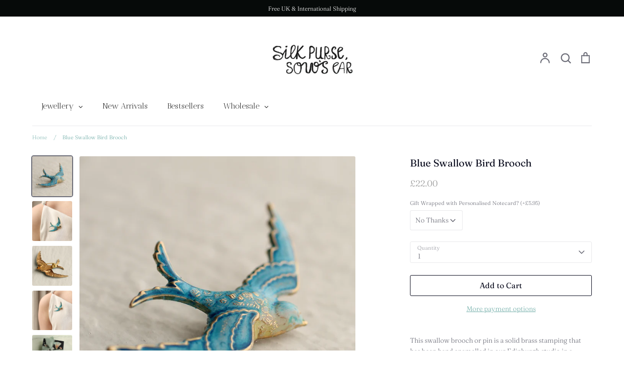

--- FILE ---
content_type: text/html; charset=utf-8
request_url: https://silkpursesowsear.com/products/blue-swallow-bird-brooch
body_size: 46043
content:
<!doctype html>
<html class="no-js supports-no-cookies" lang="en">
<head>

<!-- Infinite Options by ShopPad -->
<script>     
  window.Shoppad = window.Shoppad || {},     
  window.Shoppad.apps = window.Shoppad.apps || {},     
  window.Shoppad.apps.infiniteoptions = window.Shoppad.apps.infiniteoptions || {},     
  window.Shoppad.apps.infiniteoptions.addToCartButton = 'form[action="/cart/add"] .btn.btn--secondary';
</script>
<script src="//d1liekpayvooaz.cloudfront.net/apps/customizery/customizery.js?shop=silk-purse-sows-ear.myshopify.com"></script>
  <!-- Expression 6.4.0 -->
  <meta charset="utf-8" />
<meta name="viewport" content="width=device-width,initial-scale=1.0" />
<meta http-equiv="X-UA-Compatible" content="IE=edge">

<link rel="preconnect" href="https://cdn.shopify.com" crossorigin>
<link rel="preconnect" href="https://fonts.shopify.com" crossorigin>
<link rel="preconnect" href="https://monorail-edge.shopifysvc.com"><link rel="preload" as="font" href="//silkpursesowsear.com/cdn/fonts/fraunces/fraunces_n3.eb6167b8e91a4d1bd5856f011cf4040a1c7f82c4.woff2" type="font/woff2" crossorigin><link rel="preload" as="font" href="//silkpursesowsear.com/cdn/fonts/fraunces/fraunces_n4.8e6986daad4907c36a536fb8d55aaf5318c974ca.woff2" type="font/woff2" crossorigin><link rel="preload" as="font" href="//silkpursesowsear.com/cdn/fonts/fraunces/fraunces_i3.e0ff4c3bb7007ab3e6b73bd1c290ad876c3118c5.woff2" type="font/woff2" crossorigin><link rel="preload" as="font" href="//silkpursesowsear.com/cdn/fonts/fraunces/fraunces_i4.e09716ed61c0a2362812f958774186e93f19000f.woff2" type="font/woff2" crossorigin><link rel="preload" as="font" href="//silkpursesowsear.com/cdn/fonts/fraunces/fraunces_n3.eb6167b8e91a4d1bd5856f011cf4040a1c7f82c4.woff2" type="font/woff2" crossorigin><link rel="preload" as="font" href="//silkpursesowsear.com/cdn/fonts/fraunces/fraunces_n4.8e6986daad4907c36a536fb8d55aaf5318c974ca.woff2" type="font/woff2" crossorigin><link rel="preload" as="font" href="//silkpursesowsear.com/cdn/fonts/fraunces/fraunces_n3.eb6167b8e91a4d1bd5856f011cf4040a1c7f82c4.woff2" type="font/woff2" crossorigin><link rel="preload" href="//silkpursesowsear.com/cdn/shop/t/7/assets/vendor.min.js?v=103310743411896483601655291319" as="script">
<link rel="preload" href="//silkpursesowsear.com/cdn/shop/t/7/assets/theme.js?v=77238339220739401611671723519" as="script"><link rel="canonical" href="https://silkpursesowsear.com/products/blue-swallow-bird-brooch" /><link rel="shortcut icon" href="//silkpursesowsear.com/cdn/shop/files/logo_favicon_silk_purse_sows_ear.png?v=1659523305" type="image/png" /><meta name="description" content="This swallow brooch or pin is a solid brass stamping that has been hand enamelled in our Edinburgh studio in a beautifully bright, cornflower blue colour. Each bird has a tiny touch of sunshine yellow on its breast. Every brooch is handpainted and no two are quite the same!  The bird brooch measures 35mm by 20mm at its">
<title>Blue Swallow Bird Brooch
    
    
    
      &ndash; Silk Purse, Sow&#39;s Ear
    
</title>

  <meta property="og:site_name" content="Silk Purse, Sow&#39;s Ear">
<meta property="og:url" content="https://silkpursesowsear.com/products/blue-swallow-bird-brooch">
<meta property="og:title" content="Blue Swallow Bird Brooch">
<meta property="og:type" content="product">
<meta property="og:description" content="This swallow brooch or pin is a solid brass stamping that has been hand enamelled in our Edinburgh studio in a beautifully bright, cornflower blue colour. Each bird has a tiny touch of sunshine yellow on its breast. Every brooch is handpainted and no two are quite the same!  The bird brooch measures 35mm by 20mm at its"><meta property="og:image" content="http://silkpursesowsear.com/cdn/shop/products/IMG_6432_1200x1200.jpg?v=1646230141">
  <meta property="og:image:secure_url" content="https://silkpursesowsear.com/cdn/shop/products/IMG_6432_1200x1200.jpg?v=1646230141">
  <meta property="og:image:width" content="2020">
  <meta property="og:image:height" content="2019"><meta property="og:price:amount" content="22.00">
  <meta property="og:price:currency" content="GBP"><meta name="twitter:card" content="summary_large_image">
<meta name="twitter:title" content="Blue Swallow Bird Brooch">
<meta name="twitter:description" content="This swallow brooch or pin is a solid brass stamping that has been hand enamelled in our Edinburgh studio in a beautifully bright, cornflower blue colour. Each bird has a tiny touch of sunshine yellow on its breast. Every brooch is handpainted and no two are quite the same!  The bird brooch measures 35mm by 20mm at its">


  <link href="//silkpursesowsear.com/cdn/shop/t/7/assets/styles.css?v=144019251712564173531763211390" rel="stylesheet" type="text/css" media="all" />

  <script>
    document.documentElement.className = document.documentElement.className.replace('no-js', 'js');
    window.theme = window.theme || {};
    window.slate = window.slate || {};

    
    theme.moneyFormatWithCodePreference = "£{{amount}}";
    

    theme.moneyFormat = "£{{amount}}";
    theme.strings = {
      addToCart: "Add to Cart",
      soldOut: "Sold Out",
      unavailable: "Unavailable",
      addressError: "Error looking up that address",
      addressNoResults: "No results for that address",
      addressQueryLimit: "You have exceeded the Google API usage limit. Consider upgrading to a \u003ca href=\"https:\/\/developers.google.com\/maps\/premium\/usage-limits\"\u003ePremium Plan\u003c\/a\u003e.",
      authError: "There was a problem authenticating your Google Maps API Key.",
      addingToCart: "Adding",
      addedToCart: "Added",
      goToCart: "Go to cart",
      cart: "Cart",
      cartTermsNotChecked: "You must agree check the box to acknowledge that this order will be posted in January before continuing.",
      quantityTooHigh: "You can only have [[ quantity ]] in your cart",
      unitPriceSeparator: " \/ ",
      searchResultsPages: "Pages",
      searchResultsViewAll: "View all results",
      searchResultsNoResults: "Sorry, we couldn\u0026#39;t find any results",
      previous: "Previous",
      next: "Next",
      cart_shipping_calculator_hide_calculator: "Hide shipping calculator",
      cart_shipping_calculator_title: "Get shipping estimates",
      cart_general_hide_note: "Hide instructions for seller",
      cart_general_show_note: "Add instructions for seller",
      inventoryNotice: "[[ quantity ]] in stock",
      imageSlider: "Image slider"
    };
    theme.routes = {
      account_addresses_url: '/account/addresses',
      search_url: '/search',
      cart_url: '/cart',
      cart_add_url: '/cart/add',
      cart_change_url: '/cart/change'
    };
    theme.settings = {
      dynamicQtyOpts: true
    };
  </script><script src="//silkpursesowsear.com/cdn/shop/t/7/assets/vendor.min.js?v=103310743411896483601655291319" defer="defer"></script>
  <script src="//silkpursesowsear.com/cdn/shop/t/7/assets/theme.js?v=77238339220739401611671723519" defer="defer"></script>

  <script>window.performance && window.performance.mark && window.performance.mark('shopify.content_for_header.start');</script><meta name="google-site-verification" content="IFXYvevVgMLwrO7q3MrwzZGnEXLgD2JnnXdWt1ziTqs">
<meta id="shopify-digital-wallet" name="shopify-digital-wallet" content="/4455301231/digital_wallets/dialog">
<meta name="shopify-checkout-api-token" content="d80a697e454ebb000fcfbe8556cd1d8f">
<meta id="in-context-paypal-metadata" data-shop-id="4455301231" data-venmo-supported="false" data-environment="production" data-locale="en_US" data-paypal-v4="true" data-currency="GBP">
<link rel="alternate" type="application/json+oembed" href="https://silkpursesowsear.com/products/blue-swallow-bird-brooch.oembed">
<script async="async" src="/checkouts/internal/preloads.js?locale=en-GB"></script>
<link rel="preconnect" href="https://shop.app" crossorigin="anonymous">
<script async="async" src="https://shop.app/checkouts/internal/preloads.js?locale=en-GB&shop_id=4455301231" crossorigin="anonymous"></script>
<script id="apple-pay-shop-capabilities" type="application/json">{"shopId":4455301231,"countryCode":"GB","currencyCode":"GBP","merchantCapabilities":["supports3DS"],"merchantId":"gid:\/\/shopify\/Shop\/4455301231","merchantName":"Silk Purse, Sow's Ear","requiredBillingContactFields":["postalAddress","email"],"requiredShippingContactFields":["postalAddress","email"],"shippingType":"shipping","supportedNetworks":["visa","maestro","masterCard","amex","discover","elo"],"total":{"type":"pending","label":"Silk Purse, Sow's Ear","amount":"1.00"},"shopifyPaymentsEnabled":true,"supportsSubscriptions":true}</script>
<script id="shopify-features" type="application/json">{"accessToken":"d80a697e454ebb000fcfbe8556cd1d8f","betas":["rich-media-storefront-analytics"],"domain":"silkpursesowsear.com","predictiveSearch":true,"shopId":4455301231,"locale":"en"}</script>
<script>var Shopify = Shopify || {};
Shopify.shop = "silk-purse-sows-ear.myshopify.com";
Shopify.locale = "en";
Shopify.currency = {"active":"GBP","rate":"1.0"};
Shopify.country = "GB";
Shopify.theme = {"name":"Expression","id":133459116290,"schema_name":"Expression","schema_version":"6.4.0","theme_store_id":230,"role":"main"};
Shopify.theme.handle = "null";
Shopify.theme.style = {"id":null,"handle":null};
Shopify.cdnHost = "silkpursesowsear.com/cdn";
Shopify.routes = Shopify.routes || {};
Shopify.routes.root = "/";</script>
<script type="module">!function(o){(o.Shopify=o.Shopify||{}).modules=!0}(window);</script>
<script>!function(o){function n(){var o=[];function n(){o.push(Array.prototype.slice.apply(arguments))}return n.q=o,n}var t=o.Shopify=o.Shopify||{};t.loadFeatures=n(),t.autoloadFeatures=n()}(window);</script>
<script>
  window.ShopifyPay = window.ShopifyPay || {};
  window.ShopifyPay.apiHost = "shop.app\/pay";
  window.ShopifyPay.redirectState = null;
</script>
<script id="shop-js-analytics" type="application/json">{"pageType":"product"}</script>
<script defer="defer" async type="module" src="//silkpursesowsear.com/cdn/shopifycloud/shop-js/modules/v2/client.init-shop-cart-sync_BdyHc3Nr.en.esm.js"></script>
<script defer="defer" async type="module" src="//silkpursesowsear.com/cdn/shopifycloud/shop-js/modules/v2/chunk.common_Daul8nwZ.esm.js"></script>
<script type="module">
  await import("//silkpursesowsear.com/cdn/shopifycloud/shop-js/modules/v2/client.init-shop-cart-sync_BdyHc3Nr.en.esm.js");
await import("//silkpursesowsear.com/cdn/shopifycloud/shop-js/modules/v2/chunk.common_Daul8nwZ.esm.js");

  window.Shopify.SignInWithShop?.initShopCartSync?.({"fedCMEnabled":true,"windoidEnabled":true});

</script>
<script>
  window.Shopify = window.Shopify || {};
  if (!window.Shopify.featureAssets) window.Shopify.featureAssets = {};
  window.Shopify.featureAssets['shop-js'] = {"shop-cart-sync":["modules/v2/client.shop-cart-sync_QYOiDySF.en.esm.js","modules/v2/chunk.common_Daul8nwZ.esm.js"],"init-fed-cm":["modules/v2/client.init-fed-cm_DchLp9rc.en.esm.js","modules/v2/chunk.common_Daul8nwZ.esm.js"],"shop-button":["modules/v2/client.shop-button_OV7bAJc5.en.esm.js","modules/v2/chunk.common_Daul8nwZ.esm.js"],"init-windoid":["modules/v2/client.init-windoid_DwxFKQ8e.en.esm.js","modules/v2/chunk.common_Daul8nwZ.esm.js"],"shop-cash-offers":["modules/v2/client.shop-cash-offers_DWtL6Bq3.en.esm.js","modules/v2/chunk.common_Daul8nwZ.esm.js","modules/v2/chunk.modal_CQq8HTM6.esm.js"],"shop-toast-manager":["modules/v2/client.shop-toast-manager_CX9r1SjA.en.esm.js","modules/v2/chunk.common_Daul8nwZ.esm.js"],"init-shop-email-lookup-coordinator":["modules/v2/client.init-shop-email-lookup-coordinator_UhKnw74l.en.esm.js","modules/v2/chunk.common_Daul8nwZ.esm.js"],"pay-button":["modules/v2/client.pay-button_DzxNnLDY.en.esm.js","modules/v2/chunk.common_Daul8nwZ.esm.js"],"avatar":["modules/v2/client.avatar_BTnouDA3.en.esm.js"],"init-shop-cart-sync":["modules/v2/client.init-shop-cart-sync_BdyHc3Nr.en.esm.js","modules/v2/chunk.common_Daul8nwZ.esm.js"],"shop-login-button":["modules/v2/client.shop-login-button_D8B466_1.en.esm.js","modules/v2/chunk.common_Daul8nwZ.esm.js","modules/v2/chunk.modal_CQq8HTM6.esm.js"],"init-customer-accounts-sign-up":["modules/v2/client.init-customer-accounts-sign-up_C8fpPm4i.en.esm.js","modules/v2/client.shop-login-button_D8B466_1.en.esm.js","modules/v2/chunk.common_Daul8nwZ.esm.js","modules/v2/chunk.modal_CQq8HTM6.esm.js"],"init-shop-for-new-customer-accounts":["modules/v2/client.init-shop-for-new-customer-accounts_CVTO0Ztu.en.esm.js","modules/v2/client.shop-login-button_D8B466_1.en.esm.js","modules/v2/chunk.common_Daul8nwZ.esm.js","modules/v2/chunk.modal_CQq8HTM6.esm.js"],"init-customer-accounts":["modules/v2/client.init-customer-accounts_dRgKMfrE.en.esm.js","modules/v2/client.shop-login-button_D8B466_1.en.esm.js","modules/v2/chunk.common_Daul8nwZ.esm.js","modules/v2/chunk.modal_CQq8HTM6.esm.js"],"shop-follow-button":["modules/v2/client.shop-follow-button_CkZpjEct.en.esm.js","modules/v2/chunk.common_Daul8nwZ.esm.js","modules/v2/chunk.modal_CQq8HTM6.esm.js"],"lead-capture":["modules/v2/client.lead-capture_BntHBhfp.en.esm.js","modules/v2/chunk.common_Daul8nwZ.esm.js","modules/v2/chunk.modal_CQq8HTM6.esm.js"],"checkout-modal":["modules/v2/client.checkout-modal_CfxcYbTm.en.esm.js","modules/v2/chunk.common_Daul8nwZ.esm.js","modules/v2/chunk.modal_CQq8HTM6.esm.js"],"shop-login":["modules/v2/client.shop-login_Da4GZ2H6.en.esm.js","modules/v2/chunk.common_Daul8nwZ.esm.js","modules/v2/chunk.modal_CQq8HTM6.esm.js"],"payment-terms":["modules/v2/client.payment-terms_MV4M3zvL.en.esm.js","modules/v2/chunk.common_Daul8nwZ.esm.js","modules/v2/chunk.modal_CQq8HTM6.esm.js"]};
</script>
<script>(function() {
  var isLoaded = false;
  function asyncLoad() {
    if (isLoaded) return;
    isLoaded = true;
    var urls = ["https:\/\/assets.getuploadkit.com\/assets\/uploadkit-client.js?shop=silk-purse-sows-ear.myshopify.com","\/\/d1liekpayvooaz.cloudfront.net\/apps\/customizery\/customizery.js?shop=silk-purse-sows-ear.myshopify.com"];
    for (var i = 0; i < urls.length; i++) {
      var s = document.createElement('script');
      s.type = 'text/javascript';
      s.async = true;
      s.src = urls[i];
      var x = document.getElementsByTagName('script')[0];
      x.parentNode.insertBefore(s, x);
    }
  };
  if(window.attachEvent) {
    window.attachEvent('onload', asyncLoad);
  } else {
    window.addEventListener('load', asyncLoad, false);
  }
})();</script>
<script id="__st">var __st={"a":4455301231,"offset":0,"reqid":"52fa309f-3a73-4e88-bdeb-8fad389d06c1-1769002181","pageurl":"silkpursesowsear.com\/products\/blue-swallow-bird-brooch","u":"fba584b4d552","p":"product","rtyp":"product","rid":7609494929666};</script>
<script>window.ShopifyPaypalV4VisibilityTracking = true;</script>
<script id="captcha-bootstrap">!function(){'use strict';const t='contact',e='account',n='new_comment',o=[[t,t],['blogs',n],['comments',n],[t,'customer']],c=[[e,'customer_login'],[e,'guest_login'],[e,'recover_customer_password'],[e,'create_customer']],r=t=>t.map((([t,e])=>`form[action*='/${t}']:not([data-nocaptcha='true']) input[name='form_type'][value='${e}']`)).join(','),a=t=>()=>t?[...document.querySelectorAll(t)].map((t=>t.form)):[];function s(){const t=[...o],e=r(t);return a(e)}const i='password',u='form_key',d=['recaptcha-v3-token','g-recaptcha-response','h-captcha-response',i],f=()=>{try{return window.sessionStorage}catch{return}},m='__shopify_v',_=t=>t.elements[u];function p(t,e,n=!1){try{const o=window.sessionStorage,c=JSON.parse(o.getItem(e)),{data:r}=function(t){const{data:e,action:n}=t;return t[m]||n?{data:e,action:n}:{data:t,action:n}}(c);for(const[e,n]of Object.entries(r))t.elements[e]&&(t.elements[e].value=n);n&&o.removeItem(e)}catch(o){console.error('form repopulation failed',{error:o})}}const l='form_type',E='cptcha';function T(t){t.dataset[E]=!0}const w=window,h=w.document,L='Shopify',v='ce_forms',y='captcha';let A=!1;((t,e)=>{const n=(g='f06e6c50-85a8-45c8-87d0-21a2b65856fe',I='https://cdn.shopify.com/shopifycloud/storefront-forms-hcaptcha/ce_storefront_forms_captcha_hcaptcha.v1.5.2.iife.js',D={infoText:'Protected by hCaptcha',privacyText:'Privacy',termsText:'Terms'},(t,e,n)=>{const o=w[L][v],c=o.bindForm;if(c)return c(t,g,e,D).then(n);var r;o.q.push([[t,g,e,D],n]),r=I,A||(h.body.append(Object.assign(h.createElement('script'),{id:'captcha-provider',async:!0,src:r})),A=!0)});var g,I,D;w[L]=w[L]||{},w[L][v]=w[L][v]||{},w[L][v].q=[],w[L][y]=w[L][y]||{},w[L][y].protect=function(t,e){n(t,void 0,e),T(t)},Object.freeze(w[L][y]),function(t,e,n,w,h,L){const[v,y,A,g]=function(t,e,n){const i=e?o:[],u=t?c:[],d=[...i,...u],f=r(d),m=r(i),_=r(d.filter((([t,e])=>n.includes(e))));return[a(f),a(m),a(_),s()]}(w,h,L),I=t=>{const e=t.target;return e instanceof HTMLFormElement?e:e&&e.form},D=t=>v().includes(t);t.addEventListener('submit',(t=>{const e=I(t);if(!e)return;const n=D(e)&&!e.dataset.hcaptchaBound&&!e.dataset.recaptchaBound,o=_(e),c=g().includes(e)&&(!o||!o.value);(n||c)&&t.preventDefault(),c&&!n&&(function(t){try{if(!f())return;!function(t){const e=f();if(!e)return;const n=_(t);if(!n)return;const o=n.value;o&&e.removeItem(o)}(t);const e=Array.from(Array(32),(()=>Math.random().toString(36)[2])).join('');!function(t,e){_(t)||t.append(Object.assign(document.createElement('input'),{type:'hidden',name:u})),t.elements[u].value=e}(t,e),function(t,e){const n=f();if(!n)return;const o=[...t.querySelectorAll(`input[type='${i}']`)].map((({name:t})=>t)),c=[...d,...o],r={};for(const[a,s]of new FormData(t).entries())c.includes(a)||(r[a]=s);n.setItem(e,JSON.stringify({[m]:1,action:t.action,data:r}))}(t,e)}catch(e){console.error('failed to persist form',e)}}(e),e.submit())}));const S=(t,e)=>{t&&!t.dataset[E]&&(n(t,e.some((e=>e===t))),T(t))};for(const o of['focusin','change'])t.addEventListener(o,(t=>{const e=I(t);D(e)&&S(e,y())}));const B=e.get('form_key'),M=e.get(l),P=B&&M;t.addEventListener('DOMContentLoaded',(()=>{const t=y();if(P)for(const e of t)e.elements[l].value===M&&p(e,B);[...new Set([...A(),...v().filter((t=>'true'===t.dataset.shopifyCaptcha))])].forEach((e=>S(e,t)))}))}(h,new URLSearchParams(w.location.search),n,t,e,['guest_login'])})(!0,!0)}();</script>
<script integrity="sha256-4kQ18oKyAcykRKYeNunJcIwy7WH5gtpwJnB7kiuLZ1E=" data-source-attribution="shopify.loadfeatures" defer="defer" src="//silkpursesowsear.com/cdn/shopifycloud/storefront/assets/storefront/load_feature-a0a9edcb.js" crossorigin="anonymous"></script>
<script crossorigin="anonymous" defer="defer" src="//silkpursesowsear.com/cdn/shopifycloud/storefront/assets/shopify_pay/storefront-65b4c6d7.js?v=20250812"></script>
<script data-source-attribution="shopify.dynamic_checkout.dynamic.init">var Shopify=Shopify||{};Shopify.PaymentButton=Shopify.PaymentButton||{isStorefrontPortableWallets:!0,init:function(){window.Shopify.PaymentButton.init=function(){};var t=document.createElement("script");t.src="https://silkpursesowsear.com/cdn/shopifycloud/portable-wallets/latest/portable-wallets.en.js",t.type="module",document.head.appendChild(t)}};
</script>
<script data-source-attribution="shopify.dynamic_checkout.buyer_consent">
  function portableWalletsHideBuyerConsent(e){var t=document.getElementById("shopify-buyer-consent"),n=document.getElementById("shopify-subscription-policy-button");t&&n&&(t.classList.add("hidden"),t.setAttribute("aria-hidden","true"),n.removeEventListener("click",e))}function portableWalletsShowBuyerConsent(e){var t=document.getElementById("shopify-buyer-consent"),n=document.getElementById("shopify-subscription-policy-button");t&&n&&(t.classList.remove("hidden"),t.removeAttribute("aria-hidden"),n.addEventListener("click",e))}window.Shopify?.PaymentButton&&(window.Shopify.PaymentButton.hideBuyerConsent=portableWalletsHideBuyerConsent,window.Shopify.PaymentButton.showBuyerConsent=portableWalletsShowBuyerConsent);
</script>
<script>
  function portableWalletsCleanup(e){e&&e.src&&console.error("Failed to load portable wallets script "+e.src);var t=document.querySelectorAll("shopify-accelerated-checkout .shopify-payment-button__skeleton, shopify-accelerated-checkout-cart .wallet-cart-button__skeleton"),e=document.getElementById("shopify-buyer-consent");for(let e=0;e<t.length;e++)t[e].remove();e&&e.remove()}function portableWalletsNotLoadedAsModule(e){e instanceof ErrorEvent&&"string"==typeof e.message&&e.message.includes("import.meta")&&"string"==typeof e.filename&&e.filename.includes("portable-wallets")&&(window.removeEventListener("error",portableWalletsNotLoadedAsModule),window.Shopify.PaymentButton.failedToLoad=e,"loading"===document.readyState?document.addEventListener("DOMContentLoaded",window.Shopify.PaymentButton.init):window.Shopify.PaymentButton.init())}window.addEventListener("error",portableWalletsNotLoadedAsModule);
</script>

<script type="module" src="https://silkpursesowsear.com/cdn/shopifycloud/portable-wallets/latest/portable-wallets.en.js" onError="portableWalletsCleanup(this)" crossorigin="anonymous"></script>
<script nomodule>
  document.addEventListener("DOMContentLoaded", portableWalletsCleanup);
</script>

<link id="shopify-accelerated-checkout-styles" rel="stylesheet" media="screen" href="https://silkpursesowsear.com/cdn/shopifycloud/portable-wallets/latest/accelerated-checkout-backwards-compat.css" crossorigin="anonymous">
<style id="shopify-accelerated-checkout-cart">
        #shopify-buyer-consent {
  margin-top: 1em;
  display: inline-block;
  width: 100%;
}

#shopify-buyer-consent.hidden {
  display: none;
}

#shopify-subscription-policy-button {
  background: none;
  border: none;
  padding: 0;
  text-decoration: underline;
  font-size: inherit;
  cursor: pointer;
}

#shopify-subscription-policy-button::before {
  box-shadow: none;
}

      </style>
<script id="sections-script" data-sections="product-recommendations" defer="defer" src="//silkpursesowsear.com/cdn/shop/t/7/compiled_assets/scripts.js?v=22454"></script>
<script>window.performance && window.performance.mark && window.performance.mark('shopify.content_for_header.end');</script>
  <script>
  // Create "window.Shoppad.apps.infiniteoptions" object if it doesn't already exist
  "Shoppad.apps.infiniteoptions".split(".").reduce(function(o, x) { if (!o[x]) {o[x] ={};} return o[x] }, window);

  // Define beforeReady callback
  window.Shoppad.apps.infiniteoptions.beforeReady = function(subscribe) {
    subscribe('appLoad', function(event) {
      window.Shoppad.$('#infiniteoptions-container input:checked').parent().addClass('selected');

      window.Shoppad.$('#infiniteoptions-container span label').click(function () {
        window.Shoppad.$('#infiniteoptions-container span label').removeClass('selected');
        window.Shoppad.$('#infiniteoptions-container input:checked').parent().addClass('selected');
      });
    });
  };
</script>



<script>
  document.addEventListener("DOMContentLoaded", function(event) {
    const style = document.getElementById('wsg-custom-style');
    if (typeof window.isWsgCustomer != "undefined" && isWsgCustomer) {
      style.innerHTML = `
        ${style.innerHTML} 
        /* A friend of hideWsg - this will _show_ only for wsg customers. Add class to an element to use */
        .showWsg {
          display: unset;
        }
        /* wholesale only CSS */
        .additional-checkout-buttons, .shopify-payment-button {
          display: none !important;
        }
        .wsg-proxy-container select {
          background-color: 
          ${
        document.querySelector('input').style.backgroundColor
          ? document.querySelector('input').style.backgroundColor
          : 'white'
        } !important;
        }
      `;
    } else {
      style.innerHTML = `
        ${style.innerHTML}
        /* Add CSS rules here for NOT wsg customers - great to hide elements from retail when we can't access the code driving the element */
        
      `;
    }

    if (typeof window.embedButtonBg !== undefined && typeof window.embedButtonText !== undefined && window.embedButtonBg !== window.embedButtonText) {
      style.innerHTML = `
        ${style.innerHTML}
        .wsg-button-fix {
          background: ${embedButtonBg} !important;
          border-color: ${embedButtonBg} !important;
          color: ${embedButtonText} !important;
        }
      `;
    }

    // =========================
    //         CUSTOM JS
    // ==========================
    if (document.querySelector(".wsg-proxy-container")) {
      initNodeObserver(wsgCustomJs);
    }
  })

  function wsgCustomJs() {

    // update button classes
    const button = document.querySelectorAll(".wsg-button-fix");
    let buttonClass = "xxButtonClassesHerexx";
    buttonClass = buttonClass.split(" ");
    for (let i = 0; i < button.length; i++) {
      button[i].classList.add(... buttonClass);
    }

    // wsgCustomJs window placeholder
    // update secondary btn color on proxy cart
    if (document.getElementById("wsg-checkout-one")) {
      const checkoutButton = document.getElementById("wsg-checkout-one");
      let wsgBtnColor = window.getComputedStyle(checkoutButton).backgroundColor;
      let wsgBtnBackground = "none";
      let wsgBtnBorder = "thin solid " + wsgBtnColor;
      let wsgBtnPadding = window.getComputedStyle(checkoutButton).padding;
      let spofBtn = document.querySelectorAll(".spof-btn");
      for (let i = 0; i < spofBtn.length; i++) {
        spofBtn[i].style.background = wsgBtnBackground;
        spofBtn[i].style.color = wsgBtnColor;
        spofBtn[i].style.border = wsgBtnBorder;
        spofBtn[i].style.padding = wsgBtnPadding;
      }
    }

    // update Quick Order Form label
    if (typeof window.embedSPOFLabel != "undefined" && embedSPOFLabel) {
      document.querySelectorAll(".spof-btn").forEach(function(spofBtn) {
        spofBtn.removeAttribute("data-translation-selector");
        spofBtn.innerHTML = embedSPOFLabel;
      });
    }
  }

  function initNodeObserver(onChangeNodeCallback) {

    // Select the node that will be observed for mutations
    const targetNode = document.querySelector(".wsg-proxy-container");

    // Options for the observer (which mutations to observe)
    const config = {
      attributes: true,
      childList: true,
      subtree: true
    };

    // Callback function to execute when mutations are observed
    const callback = function(mutationsList, observer) {
      for (const mutation of mutationsList) {
        if (mutation.type === 'childList') {
          onChangeNodeCallback();
          observer.disconnect();
        }
      }
    };

    // Create an observer instance linked to the callback function
    const observer = new MutationObserver(callback);

    // Start observing the target node for configured mutations
    observer.observe(targetNode, config);
  }
</script>


<style id="wsg-custom-style">
  /* A friend of hideWsg - this will _show_ only for wsg customers. Add class to an element to use */
  .showWsg {
    display: none;
  }
  /* Signup/login */
  #wsg-signup select,
  #wsg-signup input,
  #wsg-signup textarea {
    height: 46px;
    border: thin solid #d1d1d1;
    padding: 6px 10px;
  }
  #wsg-signup textarea {
    min-height: 100px;
  }
  .wsg-login-input {
    height: 46px;
    border: thin solid #d1d1d1;
    padding: 6px 10px;
  }
  #wsg-signup select {
  }
/*   Quick Order Form */
  .wsg-table td {
    border: none;
    min-width: 150px;
  }
  .wsg-table tr {
    border-bottom: thin solid #d1d1d1; 
    border-left: none;
  }
  .wsg-table input[type="number"] {
    border: thin solid #d1d1d1;
    padding: 5px 15px;
    min-height: 42px;
  }
  #wsg-spof-link a {
    text-decoration: inherit;
    color: inherit;
  }
  .wsg-proxy-container {
    margin-top: 0% !important;
  }
  @media screen and (max-width:768px){
    .wsg-proxy-container .wsg-table input[type="number"] {
        max-width: 80%; 
    }
    .wsg-center img {
      width: 50px !important;
    }
    .wsg-variant-price-area {
      min-width: 70px !important;
    }
  }
  /* Submit button */
  #wsg-cart-update{
    padding: 8px 10px;
    min-height: 45px;
    max-width: 100% !important;
  }
  .wsg-table {
    background: inherit !important;
  }
  .wsg-spof-container-main {
    background: inherit !important;
  }
  /* General fixes */
  .wsg-hide-prices {
    opacity: 0;
  }
  .wsg-ws-only .button {
    margin: 0;
  }
  .wsg-inc,
  .wsg-dec,
  .wsg-pagination-link,
  .wsg-close-errors,
  .wsg-view-all-errors,
  .wsg-delete-product,
  .wsg-search-button {
    min-width: unset !important;
    box-shadow: unset !important;
  }
  .wsg-btn { 
    border: 1px solid black !important; 
    background: black !important; 
    color: white !important; 
  }
  #wsg-cart-main .spof-btn { 
    border: 1px solid black !important; 
    background: transparent !important; 
    color: black !important; 
  } 
#wsg-cart-shipping button.wsg-return-to-summary > svg > path {
   fill: white !important;
}
button.wsg-pagination-link {
  color: black !important;
}
</style>
<!-- BEGIN app block: shopify://apps/globo-mega-menu/blocks/app-embed/7a00835e-fe40-45a5-a615-2eb4ab697b58 -->
<link href="//cdn.shopify.com/extensions/019b6e53-04e2-713c-aa06-5bced6079bf6/menufrontend-304/assets/main-navigation-styles.min.css" rel="stylesheet" type="text/css" media="all" />
<link href="//cdn.shopify.com/extensions/019b6e53-04e2-713c-aa06-5bced6079bf6/menufrontend-304/assets/theme-styles.min.css" rel="stylesheet" type="text/css" media="all" />
<script type="text/javascript" hs-ignore data-cookieconsent="ignore" data-ccm-injected>
document.getElementsByTagName('html')[0].classList.add('globo-menu-loading');
window.GloboMenuConfig = window.GloboMenuConfig || {}
window.GloboMenuConfig.curLocale = "en";
window.GloboMenuConfig.shop = "silk-purse-sows-ear.myshopify.com";
window.GloboMenuConfig.GloboMenuLocale = "en";
window.GloboMenuConfig.locale = "en";
window.menuRootUrl = "";
window.GloboMenuCustomer = false;
window.GloboMenuAssetsUrl = 'https://cdn.shopify.com/extensions/019b6e53-04e2-713c-aa06-5bced6079bf6/menufrontend-304/assets/';
window.GloboMenuFilesUrl = '//silkpursesowsear.com/cdn/shop/files/';
window.GloboMenuLinklists = {"main-menu": [{'url' :"\/collections\/all", 'title': "Everything"}],"footer": [{'url' :"\/pages\/contact", 'title': "Contact"},{'url' :"\/pages\/faq", 'title': "FAQ"},{'url' :"\/pages\/caring-for-your-jewellery", 'title': "Caring For Your Jewellery"},{'url' :"\/policies\/privacy-policy", 'title': "Privacy Policy"},{'url' :"\/policies\/refund-policy", 'title': "Refund Policy"},{'url' :"\/policies\/terms-of-service", 'title': "Terms Of Service"},{'url' :"\/policies\/shipping-policy", 'title': "Shipping Policy"}],"sidebar-menu": [{'url' :"\/collections\/all", 'title': "Products"},{'url' :"\/pages\/caring-for-your-jewellery", 'title': "Caring For Your Jewellery"},{'url' :"https:\/\/silkpursesowsear.com\/pages\/vacancies", 'title': "Vacancies"},{'url' :"\/pages\/faq", 'title': "FAQ"},{'url' :"https:\/\/silkpursesowsear.com\/pages\/bridal-wedding-jewellery", 'title': "Bridal \u0026 Wedding Jewellery"}],"gift-wrapping": [{'url' :"\/products\/gift-wrapping", 'title': "Gift Wrap"}],"customer-account-main-menu": [{'url' :"\/", 'title': "Shop"},{'url' :"https:\/\/account.silkpursesowsear.com\/orders?locale=en\u0026region_country=GB", 'title': "Orders"}]}
window.GloboMenuConfig.is_app_embedded = true;
window.showAdsInConsole = true;
</script>

<script hs-ignore data-cookieconsent="ignore" data-ccm-injected type="text/javascript">
  window.GloboMenus = window.GloboMenus || [];
  var menuKey = "19806";
  window.GloboMenus[menuKey] = window.GloboMenus[menuKey] || {};
  window.GloboMenus[menuKey].id = menuKey;window.GloboMenus[menuKey].replacement = {"type":"auto"};window.GloboMenus[menuKey].type = "main";
  window.GloboMenus[menuKey].schedule = {"enable":false,"from":"0","to":"0"};
  window.GloboMenus[menuKey].settings ={"font":{"tab_fontsize":"14","menu_fontsize":"16","tab_fontfamily":"Antic Didone","tab_fontweight":"regular","menu_fontfamily":"Antic Didone","menu_fontweight":"regular","tab_fontfamily_2":"Century Gothic","menu_fontfamily_2":"Century Gothic","submenu_text_fontsize":"13","tab_fontfamily_custom":false,"menu_fontfamily_custom":false,"submenu_text_fontfamily":"Antic Didone","submenu_text_fontweight":"regular","submenu_heading_fontsize":"14","submenu_text_fontfamily_2":"Century Gothic","submenu_heading_fontfamily":"Antic Didone","submenu_heading_fontweight":"regular","submenu_description_fontsize":"8","submenu_heading_fontfamily_2":"Century Gothic","submenu_description_fontfamily":"Antic Didone","submenu_description_fontweight":"regular","submenu_text_fontfamily_custom":false,"submenu_description_fontfamily_2":"Century Gothic","submenu_heading_fontfamily_custom":false,"submenu_description_fontfamily_custom":false},"color":{"menu_text":"rgba(33, 33, 33, 1)","menu_border":"rgba(255, 255, 255, 1)","submenu_text":"#313131","atc_text_color":"#FFFFFF","submenu_border":"rgba(255, 255, 255, 1)","menu_background":"rgba(11, 0, 0, 0)","menu_text_hover":"rgba(33, 33, 33, 1)","sale_text_color":"#ffffff","submenu_heading":"rgba(8, 8, 8, 1)","tab_heading_color":"#202020","soldout_text_color":"#757575","submenu_background":"rgba(255, 255, 255, 1)","submenu_text_hover":"#000000","submenu_description":"#969696","atc_background_color":"#1F1F1F","atc_text_color_hover":"#FFFFFF","tab_background_hover":"#d9d9d9","menu_background_hover":"rgba(13, 0, 0, 0)","sale_background_color":"#ec523e","soldout_background_color":"#d5d5d5","tab_heading_active_color":"#000000","submenu_description_hover":"rgba(9, 9, 9, 1)","atc_background_color_hover":"#000000"},"general":{"align":"left","login":false,"border":false,"logout":false,"search":false,"account":false,"trigger":"hover","register":false,"atcButton":false,"indicators":true,"responsive":"768","transition":"fade","menu_padding":"20","carousel_loop":true,"mobile_border":false,"mobile_trigger":"click_toggle","submenu_border":true,"tab_lineheight":"50","menu_lineheight":"50","lazy_load_enable":false,"transition_delay":"150","transition_speed":"300","carousel_auto_play":true,"dropdown_lineheight":"50","linklist_lineheight":"30","mobile_sticky_header":true,"desktop_sticky_header":true,"mobile_hide_linklist_submenu":false},"language":{"name":"Name","sale":"Sale","send":"Send","view":"View details","email":"Email","phone":"Phone Number","search":"Search for...","message":"Message","sold_out":"Sold out","add_to_cart":"Add to cart"}};
  window.GloboMenus[menuKey].itemsLength = 4;
</script><script type="template/html" id="globoMenu19806HTML"><ul class="gm-menu gm-menu-19806 gm-has-retractor gm-submenu-align-left gm-menu-trigger-hover gm-transition-fade" data-menu-id="19806" data-transition-speed="300" data-transition-delay="150">
<li data-gmmi="0" data-gmdi="0" class="gm-item gm-level-0 gm-has-submenu gm-submenu-mega gm-submenu-align-full"><a class="gm-target" title="Jewellery" href="/collections/shop-all"><span class="gm-text">Jewellery</span><span class="gm-retractor"></span></a><div 
      class="gm-submenu gm-mega gm-submenu-bordered" 
      style=""
    ><div style="" class="submenu-background"></div>
      <ul class="gm-grid">
<li class="gm-item gm-grid-item gmcol-3 gm-has-submenu"><ul style="--columns:1" class="gm-links">
<li class="gm-item gm-heading"><div class="gm-target" title="Shop By Category"><span class="gm-text">Shop By Category</span></div>
</li>
<li class="gm-item"><a class="gm-target" title="Personalised Lockets" href="/collections/personalised-lockets"><span class="gm-text">Personalised Lockets</span></a>
</li>
<li class="gm-item"><a class="gm-target" title="Necklaces" href="/collections/necklaces"><span class="gm-text">Necklaces</span></a>
</li>
<li class="gm-item"><a class="gm-target" title="Earrings" href="/collections/collection-all-earrings"><span class="gm-text">Earrings</span></a>
</li>
<li class="gm-item"><a class="gm-target" title="Bracelets" href="/collections/bracelets"><span class="gm-text">Bracelets</span></a>
</li>
<li class="gm-item"><a class="gm-target" title="Keepsakes &amp; Keyrings" href="/collections/keepsakes"><span class="gm-text">Keepsakes & Keyrings</span></a>
</li>
<li class="gm-item"><a class="gm-target" title="Brooches &amp; Pins" href="/collections/brooches-pins"><span class="gm-text">Brooches & Pins</span></a>
</li>
<li class="gm-item"><a class="gm-target" title="Shop All" href="/collections/shop-all"><span class="gm-text">Shop All</span></a>
</li></ul>
</li>
<li class="gm-item gm-grid-item gmcol-3 gm-has-submenu"><ul style="--columns:1" class="gm-links">
<li class="gm-item gm-heading"><div class="gm-target" title="Shop By Collection"><span class="gm-text">Shop By Collection</span></div>
</li>
<li class="gm-item"><a class="gm-target" title="Art Deco Style" href="/collections/art-deco-style"><span class="gm-text">Art Deco Style</span></a>
</li>
<li class="gm-item"><a class="gm-target" title="Hand Painted Collection" href="/collections/hand-painted-collection"><span class="gm-text">Hand Painted Collection</span></a>
</li>
<li class="gm-item"><a class="gm-target" title="Inspired By Nature" href="/collections/inspired-by-nature"><span class="gm-text">Inspired By Nature</span></a>
</li>
<li class="gm-item"><a class="gm-target" title="Sterling Silver &amp; Vermeil Jewellery" href="/collections/sterling-silver-vermeil-jewellery"><span class="gm-text">Sterling Silver & Vermeil Jewellery</span></a>
</li>
<li class="gm-item"><a class="gm-target" title="Stud Earrings" href="/collections/stud-earrings"><span class="gm-text">Stud Earrings</span></a>
</li>
<li class="gm-item"><a class="gm-target" title="Pearl Collection" href="/collections/pearl-collection"><span class="gm-text">Pearl Collection</span></a>
</li></ul>
</li>
<li class="gm-item gm-grid-item gmcol-3 gm-has-submenu"><ul style="--columns:1" class="gm-links">
<li class="gm-item gm-heading"><a class="gm-target" title="Bridal &amp; Wedding" href="/collections/bridal-party"><span class="gm-text">Bridal & Wedding</span></a>
</li>
<li class="gm-item"><a class="gm-target" title="Bridal Earrings" href="/collections/bridal-earrings"><span class="gm-text">Bridal Earrings</span></a>
</li>
<li class="gm-item"><a class="gm-target" title="Bouquet Lockets &amp; Pins" href="/collections/bouquet-lockets-pins"><span class="gm-text">Bouquet Lockets & Pins</span></a>
</li>
<li class="gm-item"><a class="gm-target" title="Bridal Party" href="/collections/bridal-party"><span class="gm-text">Bridal Party</span></a>
</li></ul>
</li></ul>
    </div></li>

<li data-gmmi="1" data-gmdi="1" class="gm-item gm-level-0"><a class="gm-target" title="New Arrivals" href="/collections/new-arrivals"><span class="gm-text">New Arrivals</span></a></li>

<li data-gmmi="2" data-gmdi="2" class="gm-item gm-level-0"><a class="gm-target" title="Bestsellers" href="/collections/best-sellers-all"><span class="gm-text">Bestsellers</span></a></li>

<li data-gmmi="3" data-gmdi="3" class="gm-item gm-level-0 gm-has-submenu gm-submenu-dropdown gm-submenu-align-left"><a class="gm-target" title="Wholesale"><span class="gm-text">Wholesale</span><span class="gm-retractor"></span></a><ul class="gm-submenu gm-dropdown gm-submenu-bordered gm-orientation-vertical ">
<li class="gm-item"><a class="gm-target" title="Register For Wholesale" href="/pages/wholesale-registration-form"><span class="gm-text">Register For Wholesale</span></a>
</li>
<li class="gm-item"><a class="gm-target" title="Wholesale Sign In" href="/pages/ws-account-login"><span class="gm-text">Wholesale Sign In</span></a>
</li>
<li class="gm-item gm-has-submenu gm-submenu-dropdown gm-submenu-align-left"><a class="gm-target" title="Shop Wholesale" href="/pages/ws-proxy"><span class="gm-text">Shop Wholesale</span><span class="gm-retractor"></span></a><ul class="gm-submenu gm-dropdown gm-submenu-bordered gm-orientation-vertical ">
<li class="gm-item"><a class="gm-target" title="Wholesale Shop All" href="/collections/wholesale-shop-all"><span class="gm-text">Wholesale Shop All</span></a>
</li>
<li class="gm-item"><a class="gm-target" title="Wholesale Earrings" href="/collections/wholesale-earrings"><span class="gm-text">Wholesale Earrings</span></a>
</li>
<li class="gm-item"><a class="gm-target" title="Wholesale Necklaces" href="/collections/wholesale-necklaces"><span class="gm-text">Wholesale Necklaces</span></a>
</li>
<li class="gm-item"><a class="gm-target" title="Wholesale Bridal &amp; Wedding" href="/collections/wholesale-bridal-wedding"><span class="gm-text">Wholesale Bridal & Wedding</span></a>
</li>
<li class="gm-item"><a class="gm-target" title="Wholesale Stud Earrings" href="/collections/wholesale-studs"><span class="gm-text">Wholesale Stud Earrings</span></a>
</li>
<li class="gm-item"><a class="gm-target" title="Wholesale Brooches" href="/collections/wholesale-brooches"><span class="gm-text">Wholesale Brooches</span></a>
</li>
<li class="gm-item"><a class="gm-target" title="Wholesale Keychains" href="/collections/wholesale-keychains"><span class="gm-text">Wholesale Keychains</span></a>
</li>
<li class="gm-item"><a class="gm-target" title="Wholesale Bracelets" href="/collections/wholesale-bracelets"><span class="gm-text">Wholesale Bracelets</span></a>
</li>
<li class="gm-item"><a class="gm-target" title="Wholesale Lockets" href="/collections/wholesale-lockets"><span class="gm-text">Wholesale Lockets</span></a>
</li>
<li class="gm-item"><a class="gm-target" title="Wholesale Inspired By Nature" href="/collections/wholesale-inspired-by-nature"><span class="gm-text">Wholesale Inspired By Nature</span></a>
</li></ul>
</li></ul></li>
</ul></script><style>
.gm-menu-installed .gm-menu.gm-menu-19806 {
  background-color: rgba(11, 0, 0, 0) !important;
  color: #313131;
  font-family: "Antic Didone", sans-serif;
  font-size: 13px;
}
.gm-menu-installed .gm-menu.gm-menu-19806.gm-bordered:not(.gm-menu-mobile):not(.gm-vertical) > .gm-level-0 + .gm-level-0 {
  border-left: 1px solid rgba(255, 255, 255, 1) !important;
}
.gm-menu-installed .gm-menu.gm-bordered.gm-vertical > .gm-level-0 + .gm-level-0:not(.searchItem),
.gm-menu-installed .gm-menu.gm-menu-19806.gm-mobile-bordered.gm-menu-mobile > .gm-level-0 + .gm-level-0:not(.searchItem){
  border-top: 1px solid rgba(255, 255, 255, 1) !important;
}
.gm-menu-installed .gm-menu.gm-menu-19806 .gm-item.gm-level-0 > .gm-target > .gm-text{
  font-family: "Antic Didone", sans-serif !important;
}
.gm-menu-installed .gm-menu.gm-menu-19806 .gm-item.gm-level-0 > .gm-target{
  padding: 15px 20px !important;
  font-family: "Antic Didone", sans-serif !important;
}

.gm-menu-mobile .gm-retractor:after {
  margin-right: 20px !important;
}

.gm-back-retractor:after {
  margin-left: 20px !important;
}

.gm-menu-installed .gm-menu.gm-menu-19806 .gm-item.gm-level-0 > .gm-target,
.gm-menu-installed .gm-menu.gm-menu-19806 .gm-item.gm-level-0 > .gm-target > .gm-icon,
.gm-menu-installed .gm-menu.gm-menu-19806 .gm-item.gm-level-0 > .gm-target > .gm-text,
.gm-menu-installed .gm-menu.gm-menu-19806 .gm-item.gm-level-0 > .gm-target > .gm-retractor {
  color: rgba(33, 33, 33, 1) !important;
  font-size: 16px !important;
  font-weight: 400 !important;
  font-style: normal !important;
  line-height: 20px !important;
}

.gm-menu.gm-menu-19806 .gm-submenu.gm-search-form input{
  line-height: 40px !important;
}

.gm-menu-installed .gm-menu.gm-menu-19806 .gm-item.gm-level-0.gm-active > .gm-target,
.gm-menu-installed .gm-menu.gm-menu-19806 .gm-item.gm-level-0:hover > .gm-target{
  background-color: rgba(13, 0, 0, 0) !important;
}

.gm-menu-installed .gm-menu.gm-menu-19806 .gm-item.gm-level-0.gm-active > .gm-target,
.gm-menu-installed .gm-menu.gm-menu-19806 .gm-item.gm-level-0.gm-active > .gm-target > .gm-icon,
.gm-menu-installed .gm-menu.gm-menu-19806 .gm-item.gm-level-0.gm-active > .gm-target > .gm-text,
.gm-menu-installed .gm-menu.gm-menu-19806 .gm-item.gm-level-0.gm-active > .gm-target > .gm-retractor,
.gm-menu-installed .gm-menu.gm-menu-19806 .gm-item.gm-level-0:hover > .gm-target,
.gm-menu-installed .gm-menu.gm-menu-19806 .gm-item.gm-level-0:hover > .gm-target > .gm-icon,
.gm-menu-installed .gm-menu.gm-menu-19806 .gm-item.gm-level-0:hover > .gm-target > .gm-text,
.gm-menu-installed .gm-menu.gm-menu-19806 .gm-item.gm-level-0:hover > .gm-target > .gm-retractor{
  color: rgba(33, 33, 33, 1) !important;
}

.gm-menu-installed .gm-menu.gm-menu-19806 .gm-submenu.gm-submenu-bordered:not(.gm-aliexpress) {
  border: 1px solid rgba(255, 255, 255, 1) !important;
}

.gm-menu-installed .gm-menu.gm-menu-19806.gm-menu-mobile .gm-tabs > .gm-tab-links > .gm-item {
  border-top: 1px solid rgba(255, 255, 255, 1) !important;
}

.gm-menu-installed .gm-menu.gm-menu-19806 .gm-tab-links > .gm-item.gm-active > .gm-target{
  background-color: #d9d9d9 !important;
}

.gm-menu-installed .gm-menu.gm-menu-19806 .gm-submenu.gm-mega,
.gm-menu-installed .gm-menu.gm-menu-19806 .gm-submenu.gm-search-form,
.gm-menu-installed .gm-menu.gm-menu-19806 .gm-submenu-aliexpress .gm-tab-links,
.gm-menu-installed .gm-menu.gm-menu-19806 .gm-submenu-aliexpress .gm-tab-content,
.gm-menu-installed .gm-menu.gm-menu-mobile.gm-submenu-open-style-slide.gm-menu-19806 .gm-submenu.gm-aliexpress,
.gm-menu-installed .gm-menu.gm-menu-mobile.gm-submenu-open-style-slide.gm-menu-19806 .gm-tab-panel,
.gm-menu-installed .gm-menu.gm-menu-mobile.gm-submenu-open-style-slide.gm-menu-19806 .gm-links .gm-links-group {
  background-color: rgba(255, 255, 255, 1) !important;
}
.gm-menu-installed .gm-menu.gm-menu-19806 .gm-submenu-bordered .gm-tabs-left > .gm-tab-links {
  border-right: 1px solid rgba(255, 255, 255, 1) !important;
}
.gm-menu-installed .gm-menu.gm-menu-19806 .gm-submenu-bordered .gm-tabs-top > .gm-tab-links {
  border-bottom: 1px solid rgba(255, 255, 255, 1) !important;
}
.gm-menu-installed .gm-menu.gm-menu-19806 .gm-submenu-bordered .gm-tabs-right > .gm-tab-links {
  border-left: 1px solid rgba(255, 255, 255, 1) !important;
}
.gm-menu-installed .gm-menu.gm-menu-19806 .gm-tab-links > .gm-item > .gm-target,
.gm-menu-installed .gm-menu.gm-menu-19806 .gm-tab-links > .gm-item > .gm-target > .gm-text{
  font-family: "Antic Didone", sans-serif;
  font-size: 14px;
  font-weight: 400;
  font-style: normal;
}
.gm-menu-installed .gm-menu.gm-menu-19806 .gm-tab-links > .gm-item > .gm-target > .gm-icon{
  font-size: 14px;
}
.gm-menu-installed .gm-menu.gm-menu-19806 .gm-tab-links > .gm-item > .gm-target,
.gm-menu-installed .gm-menu.gm-menu-19806 .gm-tab-links > .gm-item > .gm-target > .gm-text,
.gm-menu-installed .gm-menu.gm-menu-19806 .gm-tab-links > .gm-item > .gm-target > .gm-retractor,
.gm-menu-installed .gm-menu.gm-menu-19806 .gm-tab-links > .gm-item > .gm-target > .gm-icon,
.gm-menu-installed .gm-menu.gm-menu-mobile.gm-submenu-open-style-slide.gm-menu-19806 .gm-tabs .gm-tab-panel .gm-header > button > .gm-target,
.gm-menu-installed .gm-menu.gm-menu-mobile.gm-submenu-open-style-slide.gm-menu-19806 .gm-tabs .gm-tab-panel .gm-header > button > .gm-target > .gm-text,
.gm-menu-installed .gm-menu.gm-menu-mobile.gm-submenu-open-style-slide.gm-menu-19806 .gm-tabs .gm-tab-panel > .gm-header > button > .gm-back-retractor {
  color: #202020 !important;
}
.gm-menu-installed .gm-menu.gm-menu-19806 .gm-tab-links > .gm-item.gm-active > .gm-target,
.gm-menu-installed .gm-menu.gm-menu-19806 .gm-tab-links > .gm-item.gm-active > .gm-target > .gm-text,
.gm-menu-installed .gm-menu.gm-menu-19806 .gm-tab-links > .gm-item.gm-active > .gm-target > .gm-retractor,
.gm-menu-installed .gm-menu.gm-menu-19806 .gm-tab-links > .gm-item.gm-active > .gm-target > .gm-icon,
.gm-menu-installed .gm-menu.gm-menu-mobile.gm-submenu-open-style-slide.gm-menu-19806 .gm-tab-links > .gm-item > .gm-target:hover > .gm-text,
.gm-menu-installed .gm-menu.gm-menu-mobile.gm-submenu-open-style-slide.gm-menu-19806 .gm-tab-links > .gm-item > .gm-target:hover > .gm-retractor {
  color: #000000 !important;
}

.gm-menu-installed .gm-menu.gm-menu-19806 .gm-dropdown {
  background-color: rgba(255, 255, 255, 1) !important;
}
.gm-menu-installed .gm-menu.gm-menu-19806 .gm-dropdown > li > a,
.gm-menu-installed .gm-menu.gm-menu-mobile.gm-submenu-open-style-slide.gm-menu-19806 .gm-header > button > .gm-target {
  line-height: 20px !important;
}
.gm-menu-installed .gm-menu.gm-menu-19806 .gm-tab-links > li > a {
  line-height: 20px !important;
}
.gm-menu-installed .gm-menu.gm-menu-19806 .gm-links > li:not(.gm-heading) > a,
.gm-menu-installed .gm-menu.gm-menu-19806 .gm-links > .gm-links-group > li:not(.gm-heading) > a {
  line-height: 20px !important;
}
.gm-html-inner,
.gm-menu-installed .gm-menu.gm-menu-19806 .gm-submenu .gm-item .gm-target{
  color: #313131 !important;
  font-family: "Antic Didone", sans-serif !important;
  font-size: 13px !important;
  font-weight: 400 !important;
  font-style: normal !important;
}
.gm-menu-installed .gm-menu.gm-menu-mobile.gm-submenu-open-style-slide.gm-menu-19806 .gm-submenu .gm-item .gm-back-retractor  {
  color: #313131 !important;
}
.gm-menu-installed .gm-menu.gm-menu-19806 .gm-submenu .gm-item .gm-target .gm-icon {
  font-size: 13px !important;
}
.gm-menu-installed .gm-menu.gm-menu-19806 .gm-submenu .gm-item .gm-heading,
.gm-menu-installed .gm-menu.gm-menu-19806 .gm-submenu .gm-item .gm-heading .gm-target{
  color: rgba(8, 8, 8, 1) !important;
  font-family: "Antic Didone", sans-serif !important;
  font-size: 14px !important;
  font-weight: 400 !important;
  font-style: normal !important;
}
.gm-menu-installed .gm-menu.gm-menu-mobile.gm-submenu-open-style-slide.gm-menu-19806 .gm-submenu .gm-item .gm-heading .gm-back-retractor {
  color: rgba(8, 8, 8, 1) !important;
}
.gm-menu-installed .gm-menu.gm-menu-19806 .gm-submenu .gm-target:hover,
.gm-menu-installed .gm-menu.gm-menu-19806 .gm-submenu .gm-target:hover .gm-text,
.gm-menu-installed .gm-menu.gm-menu-19806 .gm-submenu .gm-target:hover .gm-icon,
.gm-menu-installed .gm-menu.gm-menu-19806 .gm-submenu .gm-target:hover .gm-retractor{
  color: #000000 !important;
}

.gm-menu-installed .gm-menu.gm-menu-mobile.gm-submenu-open-style-slide.gm-menu-19806 .gm-submenu .gm-target:hover .gm-text,
.gm-menu-installed .gm-menu.gm-menu-mobile.gm-submenu-open-style-slide.gm-menu-19806 .gm-submenu .gm-target:hover .gm-icon {
  color: #313131 !important;
}

.gm-menu-installed .gm-menu.gm-menu-19806 .gm-submenu .gm-target:hover .gm-price {
  color: #313131 !important;
}
.gm-menu-installed .gm-menu.gm-menu-19806 .gm-submenu .gm-target:hover .gm-old-price {
  color: #969696 !important;
}
.gm-menu-installed .gm-menu.gm-menu-19806 > .gm-item.gm-level-0 >.gm-target:hover > .gm-text > .gm-description,
.gm-menu-installed .gm-menu.gm-menu-19806 .gm-submenu .gm-target:hover > .gm-text > .gm-description {
  color: rgba(9, 9, 9, 1) !important;
}

.gm-menu-installed .gm-menu.gm-menu-19806 > .gm-item.gm-level-0 .gm-description,
.gm-menu-installed .gm-menu.gm-menu-19806 .gm-submenu .gm-item .gm-description {
  color: #969696 !important;
    font-family: "Antic Didone", sans-serif !important;
  font-size: 8px !important;
  font-weight: 400 !important;
  font-style: normal !important;
  }
.gm-menu.gm-menu-19806 .gm-label.gm-sale-label{
  color: #ffffff !important;
  background: #ec523e !important;
}
.gm-menu.gm-menu-19806 .gm-label.gm-sold_out-label{
  color: #757575 !important;
  background: #d5d5d5 !important;
}

.theme_store_id_777 .drawer a, 
.drawer h3, 
.drawer .h3,
.theme_store_id_601.gm-menu-installed .gm-menu.gm-menu-19806 .gm-level-0 > a.icon-account,
.theme_store_id_601.gm-menu-installed .gm-menu.gm-menu-19806 .gm-level-0 > a.icon-search,
.theme_store_id_601 #nav.gm-menu.gm-menu-19806 .gm-level-0 > a,
.gm-menu-installed .gm-menu.gm-menu-19806 > .gm-level-0.gm-theme-li > a
.theme_store_id_601 #nav.gm-menu.gm-menu-19806 .gm-level-0 > select.currencies {
  color: rgba(33, 33, 33, 1) !important;
}

.theme_store_id_601 #nav.gm-menu.gm-menu-19806 .gm-level-0 > select.currencies > option {
  background-color: rgba(11, 0, 0, 0) !important;
}

.gm-menu-installed .gm-menu.gm-menu-19806 > .gm-level-0.gm-theme-li > a {
  font-family: "Antic Didone", sans-serif !important;
  font-size: 16px !important;
}

.gm-menu.gm-menu-19806 .gm-product-atc input.gm-btn-atc{
  color: #FFFFFF !important;
  background-color: #1F1F1F !important;
  font-family: "Antic Didone", sans-serif !important;
}

.gm-menu.gm-menu-19806 .gm-product-atc input.gm-btn-atc:hover{
  color: #FFFFFF !important;
  background-color: #000000 !important;
}

.gm-menu.gm-menu-19806.gm-transition-fade .gm-item>.gm-submenu {
  -webkit-transition-duration: 300ms;
  transition-duration: 300ms;
  transition-delay: 150ms !important;
  -webkit-transition-delay: 150ms !important;
}

.gm-menu.gm-menu-19806.gm-transition-shiftup .gm-item>.gm-submenu {
  -webkit-transition-duration: 300ms;
  transition-duration: 300ms;
  transition-delay: 150ms !important;
  -webkit-transition-delay: 150ms !important;
}

.gm-menu-installed .gm-menu.gm-menu-19806 > .gm-level-0.has-custom-color > .gm-target,
.gm-menu-installed .gm-menu.gm-menu-19806 > .gm-level-0.has-custom-color > .gm-target .gm-icon, 
.gm-menu-installed .gm-menu.gm-menu-19806 > .gm-level-0.has-custom-color > .gm-target .gm-retractor, 
.gm-menu-installed .gm-menu.gm-menu-19806 > .gm-level-0.has-custom-color > .gm-target .gm-text{
  color: var(--gm-item-custom-color, rgba(33, 33, 33, 1)) !important;
}
.gm-menu-installed .gm-menu.gm-menu-19806 > .gm-level-0.has-custom-color > .gm-target{
  background: var(--gm-item-custom-background-color, rgba(11, 0, 0, 0)) !important;
}

.gm-menu-installed .gm-menu.gm-menu-19806 > .gm-level-0.has-custom-color.gm-active > .gm-target,
.gm-menu-installed .gm-menu.gm-menu-19806 > .gm-level-0.has-custom-color.gm-active > .gm-target .gm-icon, 
.gm-menu-installed .gm-menu.gm-menu-19806 > .gm-level-0.has-custom-color.gm-active > .gm-target .gm-retractor, 
.gm-menu-installed .gm-menu.gm-menu-19806 > .gm-level-0.has-custom-color.gm-active > .gm-target .gm-text,
.gm-menu-installed .gm-menu.gm-menu-19806 > .gm-level-0.has-custom-color:hover > .gm-target, 
.gm-menu-installed .gm-menu.gm-menu-19806 > .gm-level-0.has-custom-color:hover > .gm-target .gm-icon, 
.gm-menu-installed .gm-menu.gm-menu-19806 > .gm-level-0.has-custom-color:hover > .gm-target .gm-retractor, 
.gm-menu-installed .gm-menu.gm-menu-19806 > .gm-level-0.has-custom-color:hover > .gm-target .gm-text{
  color: var(--gm-item-custom-hover-color, rgba(33, 33, 33, 1)) !important;
}
.gm-menu-installed .gm-menu.gm-menu-19806 > .gm-level-0.has-custom-color.gm-active > .gm-target,
.gm-menu-installed .gm-menu.gm-menu-19806 > .gm-level-0.has-custom-color:hover > .gm-target{
  background: var(--gm-item-custom-hover-background-color, rgba(13, 0, 0, 0)) !important;
}

.gm-menu-installed .gm-menu.gm-menu-19806 > .gm-level-0.has-custom-color > .gm-target,
.gm-menu-installed .gm-menu.gm-menu-19806 > .gm-level-0.has-custom-color > .gm-target .gm-icon, 
.gm-menu-installed .gm-menu.gm-menu-19806 > .gm-level-0.has-custom-color > .gm-target .gm-retractor, 
.gm-menu-installed .gm-menu.gm-menu-19806 > .gm-level-0.has-custom-color > .gm-target .gm-text{
  color: var(--gm-item-custom-color) !important;
}
.gm-menu-installed .gm-menu.gm-menu-19806 > .gm-level-0.has-custom-color > .gm-target{
  background: var(--gm-item-custom-background-color) !important;
}
.gm-menu-installed .gm-menu.gm-menu-19806 > .gm-level-0.has-custom-color.gm-active > .gm-target,
.gm-menu-installed .gm-menu.gm-menu-19806 > .gm-level-0.has-custom-color.gm-active > .gm-target .gm-icon, 
.gm-menu-installed .gm-menu.gm-menu-19806 > .gm-level-0.has-custom-color.gm-active > .gm-target .gm-retractor, 
.gm-menu-installed .gm-menu.gm-menu-19806 > .gm-level-0.has-custom-color.gm-active > .gm-target .gm-text,
.gm-menu-installed .gm-menu.gm-menu-19806 > .gm-level-0.has-custom-color:hover > .gm-target, 
.gm-menu-installed .gm-menu.gm-menu-19806 > .gm-level-0.has-custom-color:hover > .gm-target .gm-icon, 
.gm-menu-installed .gm-menu.gm-menu-19806 > .gm-level-0.has-custom-color:hover > .gm-target .gm-retractor, 
.gm-menu-installed .gm-menu.gm-menu-19806 > .gm-level-0.has-custom-color:hover > .gm-target .gm-text{
  color: var(--gm-item-custom-hover-color) !important;
}
.gm-menu-installed .gm-menu.gm-menu-19806 > .gm-level-0.has-custom-color.gm-active > .gm-target,
.gm-menu-installed .gm-menu.gm-menu-19806 > .gm-level-0.has-custom-color:hover > .gm-target{
  background: var(--gm-item-custom-hover-background-color) !important;
}
.gm-menu-installed .gm-menu.gm-menu-19806 .gm-image a {
  width: var(--gm-item-image-width);
  max-width: 100%;
}
.gm-menu-installed .gm-menu.gm-menu-19806 .gm-icon.gm-icon-img {
  width: var(--gm-item-icon-width);
  max-width: var(--gm-item-icon-width, 60px);
}
</style><link href="https://fonts.googleapis.com/css2?family=Antic+Didone:ital,wght@0,400&display=swap" rel="stylesheet"><script>
if(window.AVADA_SPEED_WHITELIST){const gmm_w = new RegExp("globo-mega-menu", 'i');if(Array.isArray(window.AVADA_SPEED_WHITELIST)){window.AVADA_SPEED_WHITELIST.push(gmm_w);}else{window.AVADA_SPEED_WHITELIST = [gmm_w];}}</script>
<!-- END app block --><!-- BEGIN app block: shopify://apps/wholesale-gorilla/blocks/wsg-header/c48d0487-dff9-41a4-94c8-ec6173fe8b8d -->

   
  















  <!-- check for wsg customer - this now downcases to compare so we are no longer concerned about case matching in tags -->


      
      
      
      
      
      <!-- ajax data -->
      
        
      
      <script>
        console.log("Wsg-header release 5.22.24")
        // here we need to check if we on a previw theme and set the shop config from the metafield
        
const wsgShopConfigMetafields = {
            
          
            
          
            
          
            
              shopConfig : {"btnClasses":"","hideDomElements":[".hideWsg"],"wsgPriceSelectors":{"productPrice":[".product-price"],"collectionPrices":[".product-price",".mini-product__price"]},"autoInstall":false,"wsgAjax":false,"wsgMultiAjax":false,"wsgAjaxSettings":{"price":"","linePrice":"","subtotal":"","checkoutBtn":""},"wsgSwatch":"","wsgAccountPageSelector":".row-space-bottom h1","wsgVolumeTable":".social-links","excludedSections":[],"productSelectors":[".product-block",".mini-product"],"wsgQVSelector":[],"fileList":[],"wsgVersion":6,"installing":false,"themeId":133459116290},
            
          
}
        let wsgShopConfig = {"btnClasses":"","hideDomElements":[".hideWsg"],"wsgPriceSelectors":{"productPrice":[".product-price"],"collectionPrices":[".product-price",".mini-product__price"]},"autoInstall":false,"wsgAjax":false,"wsgMultiAjax":false,"wsgAjaxSettings":{"price":"","linePrice":"","subtotal":"","checkoutBtn":""},"wsgSwatch":"","wsgAccountPageSelector":".row-space-bottom h1","wsgVolumeTable":".social-links","excludedSections":[],"productSelectors":[".product-block",".mini-product"],"wsgQVSelector":[],"fileList":[],"wsgVersion":6,"installing":false,"themeId":133459116290};
        if (window.Shopify.theme.role !== 'main') {
          const wsgShopConfigUnpublishedTheme = wsgShopConfigMetafields[`shopConfig${window.Shopify.theme.id}`];
          if (wsgShopConfigUnpublishedTheme) {
            wsgShopConfig = wsgShopConfigUnpublishedTheme;
          }
        }
        // ==========================================
        //      Set global liquid variables
        // ==========================================
        // general variables 1220
        var wsgVersion = 6.0;
        var wsgActive = true;
        // the permanent domain of the shop
        var shopPermanentDomain = 'silk-purse-sows-ear.myshopify.com';
        const wsgShopOrigin = 'https://silkpursesowsear.com';
        const wsgThemeTemplate = 'product';
        //customer
        var isWsgCustomer = 
          false
        ;
        var wsgCustomerTags = null
        var wsgCustomerId = null
        // execution variables
        var wsgRunCollection;
        var wsgCollectionObserver;
        var wsgRunProduct;
        var wsgRunAccount;
        var wsgRunCart;
        var wsgRunSinglePage;
        var wsgRunSignup;
        var wsgRunSignupV2;
        var runProxy;
        // wsgData
        var wsgData = {"hostedStore":{"branding":{"isShowLogo":true,"shopName":"Silk Purse, Sow's Ear"},"accountPage":{"title":"My Account"},"cartPage":{"description":"","title":"Your Cart"},"catalogPage":{"collections":[],"hideSoldOut":false,"imageAspectRatio":"adaptToImage","numberOfColumns":4,"productsPerPage":12},"spofPage":{"description":"","title":"Quick Order Form"},"colorSettings":{"background":"#FFFFFF","primaryColor":"#000000","secondaryColor":"#FFFFFF","textColor":"#000000"},"footer":{"privacyPolicy":false,"termsOfService":false},"bannerText":"You are logged in to your wholesale account"},"translations":{"custom":false,"enable":false,"language":"english","translateBasedOnMarket":true},"shop_preferences":{"cart":{"note":{"description":"<p><br></p>","isRequired":false},"poNumber":{"isRequired":false,"isShow":true},"termsAndConditions":{"isEnable":false,"text":""}},"exclusionsAndLocksSettings":{"hidePrices":{"link":"","loginToViewPrices":false,"replacementText":"","loginToViewPricesStatus":"enabled"}},"transitions":{"installedTransitions":true,"showTransitions":false},"retailPrice":{"label":"MSRP","lowerOpacity":true,"enable":false,"strikethrough":false},"autoBackorder":false,"checkInventory":true,"customWholesaleDiscountLabel":"","draftNotification":true,"exclusions":["retail-only"],"hideExclusions":true,"includeTaxInPriceRule":true,"lockedPages":[],"marketSetting":false,"minOrder":200,"showShipPartial":false,"taxLabel":"","taxRate":20,"retailExclusionsStatus":"enabled"},"page_styles":{"btnClasses":"","proxyMargin":0,"shipMargin":50},"volume_discounts":{"quantity_discounts":{"collections":[],"products":[]},"settings":{"product_price_table":{},"custom_messages":{"custom_banner":{"banner_default":true,"banner_input":"Spend {{$}}, receive {{%}} off of your order."},"custom_success":{"success_default":true,"success_input":"Congratulations! You received {{%}} off of your order!"}}},"discounts":[],"enabled":true},"shipping_rates":{"handlingFee":{"amount":-1,"label":"","max":-1,"min":-1,"percent":-1,"type":"flat"},"itemReservationOnInternational":{"isEnabledCustomReservationTime":false,"isReserveInventory":false,"reserveInventoryDays":60},"internationalMsg":{"message":"Because you are outside of our home country we will calculate your shipping and send you an invoice shortly.","title":"Thank you for your order!"},"localPickup":{"fee":-1,"instructions":"","isEnabled":false,"locations":[],"minOrderPrice":0,"pickupTime":""},"localDelivery":{"isEnabled":true,"minOrderPrice":0},"autoApplyLowestRate":true,"customShippingRateLabel":"","deliveryTime":"","fixedPercent":-1,"flatRate":12,"freeShippingMin":50000,"ignoreAll":true,"ignoreCarrierRates":true,"ignoreShopifyFreeRates":true,"isIncludeLocalDeliveryInLowestRate":true,"redirectInternational":false,"useShopifyDefault":false},"single_page":{"collapseCollections":true,"isHideSPOFbtn":false,"isShowInventoryInfo":false,"isShowSku":false,"linkInCart":true,"menuAction":"include","message":"","spofButtonText":"Quick Order Form","excludeCollections":{"gid://shopify/Collection/397138198786":{"handle":"collection-all-earrings","id":"gid://shopify/Collection/397138198786","title":"*Earrings"},"gid://shopify/Collection/428483379458":{"handle":"hand-painted-collection","id":"gid://shopify/Collection/428483379458","title":"*Hand Painted Collection"},"gid://shopify/Collection/398973731074":{"handle":"necklaces","id":"gid://shopify/Collection/398973731074","title":"*Necklaces"}}},"net_orders":{"netRedirect":{"autoEmail":true,"message":"","title":"Thank you for your order!"},"autoPending":true,"defaultPaymentTermsTemplateId":"","enabled":true,"isEnabledCustomReservationTime":false,"isReserveInventory":false,"netTag":"net","netTags":[],"reserveInventoryDays":60},"customer":{"signup":{"autoInvite":false,"autoTags":["standard"],"taxExempt":false},"accountMessage":"","accountPendingTitle":"Wholesale Account Request Registered!","loginMessage":"Log in to your wholesale account here.","redirectMessage":"Your account is under review. Keep an eye on your email! Once we approve your account, you will have access to our wholesale catalog. In the meantime, you can continue to shop our retail store."},"quantity":{"cart":{"totalMin":0,"totalMult":0,"totalMax":0,"itemMin":0,"itemMult":0,"itemMax":0,"minValue":200},"collections":[],"migratedToCurrent":true,"products":[]},"activeTags":["Standard","US"],"hideDrafts":[],"server_link":"https://www.wholesalegorilla.app/shop_assets/wsg-index.js","tier":"advanced","updateShopAnalyticsJobId":15969,"isPauseShop":false,"installStatus":"complete"}
        var wsgTier = 'advanced'
        // AJAX variables
        var wsgRunAjax;
        var wsgAjaxCart;
        // product variables
        var wsgCollectionsList = [{"id":406494707970,"handle":"best-sellers-all","updated_at":"2026-01-21T13:17:21+00:00","published_at":"2023-01-05T12:07:27+00:00","sort_order":"best-selling","template_suffix":"","published_scope":"web","title":"Best Sellers","body_html":""},{"id":83909836911,"handle":"brooches-pins","updated_at":"2026-01-20T12:12:12+00:00","published_at":"2018-10-10T07:48:34+01:00","sort_order":"created-desc","template_suffix":"","published_scope":"web","title":"Brooches \u0026 Pins","body_html":"\u003cp\u003e\u003c\/p\u003e"},{"id":428483379458,"handle":"hand-painted-collection","updated_at":"2026-01-21T11:31:27+00:00","published_at":"2024-06-19T15:33:34+01:00","sort_order":"created-desc","template_suffix":"","published_scope":"web","title":"Hand Painted Collection","body_html":""},{"id":428483182850,"handle":"inspired-by-nature","updated_at":"2026-01-21T11:13:15+00:00","published_at":"2024-06-19T15:28:29+01:00","sort_order":"best-selling","template_suffix":"","published_scope":"web","title":"Inspired By Nature","body_html":""},{"id":407495606530,"handle":"shop-all","updated_at":"2026-01-21T13:17:21+00:00","published_at":"2023-03-31T08:41:22+01:00","sort_order":"created-desc","template_suffix":"","published_scope":"web","title":"Shop All","body_html":""}]
        var wsgProdData = {"id":7609494929666,"title":"Blue Swallow Bird Brooch","handle":"blue-swallow-bird-brooch","description":"\u003cdiv class=\"image-col wt-order-xs-1 wt-mb-lg-6\"\u003e\n\u003cdiv class=\"wt-display-flex-lg wt-position-relative wt-flex-lg-6 wt-flex-direction-row-lg\n                            wt-mb-xs-2 wt-mb-lg-0 wt-pl-md-4 wt-pl-lg-5 wt-pl-xs-2 wt-pr-xs-2 wt-pr-xl-2 wt-pr-md-4 wt-pr-lg-0\"\u003e\n\u003cdiv class=\"wt-position-relative wt-flex-lg-6 wt-flex-direction-row-lg wt-mb-md-2 wt-mb-lg-0 wt-mr-lg-3 wt-pr-xl-2\"\u003e\n\u003cdiv class=\"image-wrapper wt-position-relative carousel-container-responsive\"\u003e\n\u003cdiv data-shop-id=\"6032137\" data-palette-listing-id=\"1183392213\" data-component=\"listing-page-image-carousel\" class=\"listing-page-image-carousel-component wt-display-flex-xs is-initialized\"\u003e\n\u003cdiv class=\"image-carousel-container wt-position-relative wt-flex-xs-6 wt-order-xs-2\n                \n                show-scrollable-thumbnails\"\u003e\n\u003cdiv\u003eThis swallow brooch or pin is a solid brass stamping that has been hand enamelled in our Edinburgh studio in a beautifully bright, cornflower blue colour. Each bird has a tiny touch of sunshine yellow on its breast. Every brooch is handpainted and no two are quite the same! \u003cbr\u003e\n\u003c\/div\u003e\n\u003c\/div\u003e\n\u003c\/div\u003e\n\u003c\/div\u003e\n\u003c\/div\u003e\n\u003c\/div\u003e\n\u003c\/div\u003e\n\u003cdiv class=\"listing-info info-col description-right wt-order-xs-5\"\u003e\n\u003cdiv class=\"wt-flex-lg-3 wt-order-xs-1 wt-order-lg-3 wt-max-width-full wt-pl-md-4 wt-pr-md-4 wt-pl-lg-0 wt-pr-lg-5 wt-pl-xs-2 wt-pr-xs-2\"\u003e\n\u003cdiv aria-hidden=\"false\" class=\"wt-content-toggle__body wt-mb-xs-3\" id=\"product-description-content-toggle\"\u003e\n\u003cdiv\u003e\n\u003cdiv data-id=\"description-text\"\u003e\n\u003cdiv aria-hidden=\"false\" class=\"wt-content-toggle__body wt-content-toggle__body--truncated-03 wt-content-toggle__body--truncated\" id=\"wt-content-toggle-product-details-read-more\"\u003e\n\u003cp class=\"wt-text-body-01 wt-break-word\" data-product-details-description-text-content=\"\"\u003e\u003cbr\u003eThe bird brooch measures 35mm by 20mm at its widest points and has a gold plated brooch pin. This piece of handmade jewellery comes packaged in a nice recycled gift box with a handmade tag, all ready to give or keep.\u003c\/p\u003e\n\u003c\/div\u003e\n\u003c\/div\u003e\n\u003c\/div\u003e\n\u003c\/div\u003e\n\u003c\/div\u003e\n\u003c\/div\u003e","published_at":"2022-03-02T14:08:39+00:00","created_at":"2022-03-02T14:08:37+00:00","vendor":"Silk Purse, Sow's Ear","type":"Brooches \u0026 Pins","tags":["GW","retail-only"],"price":2200,"price_min":2200,"price_max":2200,"available":true,"price_varies":false,"compare_at_price":null,"compare_at_price_min":0,"compare_at_price_max":0,"compare_at_price_varies":false,"variants":[{"id":42478336803074,"title":"Default Title","option1":"Default Title","option2":null,"option3":null,"sku":"SMALLBIRDBROOCH","requires_shipping":true,"taxable":false,"featured_image":null,"available":true,"name":"Blue Swallow Bird Brooch","public_title":null,"options":["Default Title"],"price":2200,"weight":40,"compare_at_price":null,"inventory_management":null,"barcode":"","requires_selling_plan":false,"selling_plan_allocations":[]}],"images":["\/\/silkpursesowsear.com\/cdn\/shop\/products\/IMG_6432.jpg?v=1646230141","\/\/silkpursesowsear.com\/cdn\/shop\/products\/IMG_9967.jpg?v=1673434404","\/\/silkpursesowsear.com\/cdn\/shop\/products\/birdbroochback.jpg?v=1760087316","\/\/silkpursesowsear.com\/cdn\/shop\/products\/IMG_9971.jpg?v=1757517314","\/\/silkpursesowsear.com\/cdn\/shop\/files\/f28d409c-724a-471d-8307-d618123107f2-copy.jpg?v=1762939329","\/\/silkpursesowsear.com\/cdn\/shop\/files\/cd44328c-2bc6-4851-9520-87e0a90c7cce-copy.jpg?v=1762939329"],"featured_image":"\/\/silkpursesowsear.com\/cdn\/shop\/products\/IMG_6432.jpg?v=1646230141","options":["Title"],"media":[{"alt":"Blue Swallow Bird Brooch (WS) - Brooches \u0026 Pins","id":29412524130562,"position":1,"preview_image":{"aspect_ratio":1.0,"height":2019,"width":2020,"src":"\/\/silkpursesowsear.com\/cdn\/shop\/products\/IMG_6432.jpg?v=1646230141"},"aspect_ratio":1.0,"height":2019,"media_type":"image","src":"\/\/silkpursesowsear.com\/cdn\/shop\/products\/IMG_6432.jpg?v=1646230141","width":2020},{"alt":"Blue Swallow Bird Brooch - Brooches \u0026 Pins","id":31308163776770,"position":2,"preview_image":{"aspect_ratio":1.001,"height":2017,"width":2020,"src":"\/\/silkpursesowsear.com\/cdn\/shop\/products\/IMG_9967.jpg?v=1673434404"},"aspect_ratio":1.001,"height":2017,"media_type":"image","src":"\/\/silkpursesowsear.com\/cdn\/shop\/products\/IMG_9967.jpg?v=1673434404","width":2020},{"alt":"Blue Swallow Bird Brooch (WS) - Brooches \u0026 Pins","id":30402869690626,"position":3,"preview_image":{"aspect_ratio":1.002,"height":2015,"width":2020,"src":"\/\/silkpursesowsear.com\/cdn\/shop\/products\/birdbroochback.jpg?v=1760087316"},"aspect_ratio":1.002,"height":2015,"media_type":"image","src":"\/\/silkpursesowsear.com\/cdn\/shop\/products\/birdbroochback.jpg?v=1760087316","width":2020},{"alt":"Blue Swallow Bird Brooch - Brooches \u0026 Pins","id":31308163809538,"position":4,"preview_image":{"aspect_ratio":1.006,"height":2008,"width":2020,"src":"\/\/silkpursesowsear.com\/cdn\/shop\/products\/IMG_9971.jpg?v=1757517314"},"aspect_ratio":1.006,"height":2008,"media_type":"image","src":"\/\/silkpursesowsear.com\/cdn\/shop\/products\/IMG_9971.jpg?v=1757517314","width":2020},{"alt":"Art Deco Mint Green Freshwater Pearl Earrings - Earrings","id":67055844491643,"position":5,"preview_image":{"aspect_ratio":0.994,"height":1158,"width":1151,"src":"\/\/silkpursesowsear.com\/cdn\/shop\/files\/f28d409c-724a-471d-8307-d618123107f2-copy.jpg?v=1762939329"},"aspect_ratio":0.994,"height":1158,"media_type":"image","src":"\/\/silkpursesowsear.com\/cdn\/shop\/files\/f28d409c-724a-471d-8307-d618123107f2-copy.jpg?v=1762939329","width":1151},{"alt":"Art Deco Mint Green Freshwater Pearl Earrings - Earrings","id":67055844524411,"position":6,"preview_image":{"aspect_ratio":1.108,"height":2707,"width":3000,"src":"\/\/silkpursesowsear.com\/cdn\/shop\/files\/cd44328c-2bc6-4851-9520-87e0a90c7cce-copy.jpg?v=1762939329"},"aspect_ratio":1.108,"height":2707,"media_type":"image","src":"\/\/silkpursesowsear.com\/cdn\/shop\/files\/cd44328c-2bc6-4851-9520-87e0a90c7cce-copy.jpg?v=1762939329","width":3000}],"requires_selling_plan":false,"selling_plan_groups":[],"content":"\u003cdiv class=\"image-col wt-order-xs-1 wt-mb-lg-6\"\u003e\n\u003cdiv class=\"wt-display-flex-lg wt-position-relative wt-flex-lg-6 wt-flex-direction-row-lg\n                            wt-mb-xs-2 wt-mb-lg-0 wt-pl-md-4 wt-pl-lg-5 wt-pl-xs-2 wt-pr-xs-2 wt-pr-xl-2 wt-pr-md-4 wt-pr-lg-0\"\u003e\n\u003cdiv class=\"wt-position-relative wt-flex-lg-6 wt-flex-direction-row-lg wt-mb-md-2 wt-mb-lg-0 wt-mr-lg-3 wt-pr-xl-2\"\u003e\n\u003cdiv class=\"image-wrapper wt-position-relative carousel-container-responsive\"\u003e\n\u003cdiv data-shop-id=\"6032137\" data-palette-listing-id=\"1183392213\" data-component=\"listing-page-image-carousel\" class=\"listing-page-image-carousel-component wt-display-flex-xs is-initialized\"\u003e\n\u003cdiv class=\"image-carousel-container wt-position-relative wt-flex-xs-6 wt-order-xs-2\n                \n                show-scrollable-thumbnails\"\u003e\n\u003cdiv\u003eThis swallow brooch or pin is a solid brass stamping that has been hand enamelled in our Edinburgh studio in a beautifully bright, cornflower blue colour. Each bird has a tiny touch of sunshine yellow on its breast. Every brooch is handpainted and no two are quite the same! \u003cbr\u003e\n\u003c\/div\u003e\n\u003c\/div\u003e\n\u003c\/div\u003e\n\u003c\/div\u003e\n\u003c\/div\u003e\n\u003c\/div\u003e\n\u003c\/div\u003e\n\u003cdiv class=\"listing-info info-col description-right wt-order-xs-5\"\u003e\n\u003cdiv class=\"wt-flex-lg-3 wt-order-xs-1 wt-order-lg-3 wt-max-width-full wt-pl-md-4 wt-pr-md-4 wt-pl-lg-0 wt-pr-lg-5 wt-pl-xs-2 wt-pr-xs-2\"\u003e\n\u003cdiv aria-hidden=\"false\" class=\"wt-content-toggle__body wt-mb-xs-3\" id=\"product-description-content-toggle\"\u003e\n\u003cdiv\u003e\n\u003cdiv data-id=\"description-text\"\u003e\n\u003cdiv aria-hidden=\"false\" class=\"wt-content-toggle__body wt-content-toggle__body--truncated-03 wt-content-toggle__body--truncated\" id=\"wt-content-toggle-product-details-read-more\"\u003e\n\u003cp class=\"wt-text-body-01 wt-break-word\" data-product-details-description-text-content=\"\"\u003e\u003cbr\u003eThe bird brooch measures 35mm by 20mm at its widest points and has a gold plated brooch pin. This piece of handmade jewellery comes packaged in a nice recycled gift box with a handmade tag, all ready to give or keep.\u003c\/p\u003e\n\u003c\/div\u003e\n\u003c\/div\u003e\n\u003c\/div\u003e\n\u003c\/div\u003e\n\u003c\/div\u003e\n\u003c\/div\u003e"}
        
          var wsgCurrentVariant = 42478336803074;
        
        var wsgCheckRestrictedProd = false;
        // Market and tax variables
        var wsgShopCountryCode = "GB";
        var wsgShopCountry = "United Kingdom"
        var wsgCustomerTaxExempt = null
        var wsgPricesIncludeTax = true
        var wsgCustomerSelectedMarket = {
          country: "United Kingdom",
          iso_code: "GB"
        }
        var wsgPrimaryMarketCurrency = "GBP";
        // money formatting
        var wsgMoneyFormat = "£{{amount}}";
        // config variables
        var wsgAjaxSettings = wsgShopConfig.wsgAjaxSettings;
        var wsgSwatch = wsgShopConfig.wsgSwatch;
        var wsgPriceSelectors = wsgShopConfig.wsgPriceSelectors;
        var wsgVolumeTable = wsgShopConfig.wsgVolumeTable;
        var wsgUseLegacyCollection = wsgShopConfig.wsgUseLegacyCollection;
        var wsgQVSelector = wsgShopConfig.wsgQVSelector;
        var hideDomElements = wsgShopConfig.hideDomElements;
        // button color settings
        var embedButtonBg = '#000000';
        var embedButtonText = '#000000';
        // Quick Order Form Label settings
        var embedSPOFLabel = wsgData?.single_page?.spofButtonText || 'Quick Order Form';

        // Load WSG script
        (function() {
          var loadWsg = function(url, callback) {
            var script = document.createElement("script");
            script.type = "text/javascript";
            // If the browser is Internet Explorer.
            if (script.readyState) {
              script.onreadystatechange = function() {
                if (script.readyState == "loaded" || script.readyState == "complete") {
                  script.onreadystatechange = null;
                  callback();
                }
              };
            // For any other browser.
            } else {
              script.onload = function() {
                callback();
              };
            } script.src = url;
            document.getElementsByTagName("head")[0].appendChild(script);
          };
          loadWsg(wsgData.server_link + "?v=6", function() {})
        })();
        // Run appropriate WSG process
        // === PRODUCT===
        
          wsgRunProduct = true;  
        
        // === ACCOUNT ===
        
        // === SPOF ===
        
        // === COLLECTION ===
        // Run collection on all templates/pages if we're running the 5+ script
        
          wsgRunCollection = true;
        
        // === AJAX CART ===
        
          if (wsgAjaxSettings && (wsgAjaxSettings.price || wsgAjaxSettings.linePrice || wsgAjaxSettings.subtotal || wsgAjaxSettings.checkoutBtn)) {
            wsgRunAjax = true;
          }
        
        // === CART ===
        
      </script>
      
        



        
        <!-- product data -->
        <span id="wsgReloadPrices_Window" style="display: none"></span>
        <div class="wsg-collections-list-7609494929666" style="display:none">[{"id":406494707970,"handle":"best-sellers-all","updated_at":"2026-01-21T13:17:21+00:00","published_at":"2023-01-05T12:07:27+00:00","sort_order":"best-selling","template_suffix":"","published_scope":"web","title":"Best Sellers","body_html":""},{"id":83909836911,"handle":"brooches-pins","updated_at":"2026-01-20T12:12:12+00:00","published_at":"2018-10-10T07:48:34+01:00","sort_order":"created-desc","template_suffix":"","published_scope":"web","title":"Brooches \u0026 Pins","body_html":"\u003cp\u003e\u003c\/p\u003e"},{"id":428483379458,"handle":"hand-painted-collection","updated_at":"2026-01-21T11:31:27+00:00","published_at":"2024-06-19T15:33:34+01:00","sort_order":"created-desc","template_suffix":"","published_scope":"web","title":"Hand Painted Collection","body_html":""},{"id":428483182850,"handle":"inspired-by-nature","updated_at":"2026-01-21T11:13:15+00:00","published_at":"2024-06-19T15:28:29+01:00","sort_order":"best-selling","template_suffix":"","published_scope":"web","title":"Inspired By Nature","body_html":""},{"id":407495606530,"handle":"shop-all","updated_at":"2026-01-21T13:17:21+00:00","published_at":"2023-03-31T08:41:22+01:00","sort_order":"created-desc","template_suffix":"","published_scope":"web","title":"Shop All","body_html":""}]</div>
        <div class="wsg-product-tags-7609494929666" style="display:none">["GW","retail-only"]</div>
      

      
      
        
        
          
          
            
              <!-- BEGIN app snippet: wsg-exclusions --><script>
  const currentPageUrl = "https://silkpursesowsear.com/products/blue-swallow-bird-brooch";

  const wsgExclusionConfig = {
    currentPageUrl: currentPageUrl,
    customerTags: wsgCustomerTags,
    productExclusionTags: wsgData.shop_preferences.exclusions,
    tagsOverrideExclusions: wsgData.shop_preferences.tagsOverrideExclusions || [],
    isWsgCustomer: isWsgCustomer,
    //areas we do not want exclusions to run. edge cases, for example hidden products within the 'head' tag.  Any time weird parts of site are disappearing
    excludedSections: wsgShopConfig.excludedSections,
    //used to be col-item, usually product grid item. If a collection isn't repricing OR exclusions leaves gaps.  if you set this for 1, you have to set for all.
    productSelectors: wsgShopConfig.productSelectors // '.grid__item', '.predictive-search__list-item'
  }

  var loadExclusions = function (url, callback) {
    var script = document.createElement("script");
    script.setAttribute("defer", "")
    script.type = "text/javascript";

    // If the browser is Internet Explorer.
    if (script.readyState) {
      script.onreadystatechange = function () {
        if (script.readyState == "loaded" || script.readyState == "complete") {
          script.onreadystatechange = null;
          callback();
        }
      };
      // For any other browser.
    } else {
      script.onload = function () {
        callback();
      };
    }

    script.src = url;
    document.getElementsByTagName("head")[0].appendChild(script);
  };

  loadExclusions(wsgData.server_link.split("wsg-index.js")[0] + "wsg-exclusions.js?v=6", function () {
  })

</script><!-- END app snippet -->
            
          
        

        
        
        
        
        
        
          
        <link href="//cdn.shopify.com/extensions/019a7869-8cc2-7d4d-b9fd-e8ffc9cd6a21/shopify-extension-23/assets/wsg-embed.css" rel="stylesheet" type="text/css" media="all" />
      
      
<link href="//cdn.shopify.com/extensions/019a7869-8cc2-7d4d-b9fd-e8ffc9cd6a21/shopify-extension-23/assets/wsg-embed.css" rel="stylesheet" type="text/css" media="all" />

<!-- END app block --><script src="https://cdn.shopify.com/extensions/019b6e53-04e2-713c-aa06-5bced6079bf6/menufrontend-304/assets/globo.menu.index.js" type="text/javascript" defer="defer"></script>
<script src="https://cdn.shopify.com/extensions/019a7869-8cc2-7d4d-b9fd-e8ffc9cd6a21/shopify-extension-23/assets/wsg-dependencies.js" type="text/javascript" defer="defer"></script>
<link href="https://monorail-edge.shopifysvc.com" rel="dns-prefetch">
<script>(function(){if ("sendBeacon" in navigator && "performance" in window) {try {var session_token_from_headers = performance.getEntriesByType('navigation')[0].serverTiming.find(x => x.name == '_s').description;} catch {var session_token_from_headers = undefined;}var session_cookie_matches = document.cookie.match(/_shopify_s=([^;]*)/);var session_token_from_cookie = session_cookie_matches && session_cookie_matches.length === 2 ? session_cookie_matches[1] : "";var session_token = session_token_from_headers || session_token_from_cookie || "";function handle_abandonment_event(e) {var entries = performance.getEntries().filter(function(entry) {return /monorail-edge.shopifysvc.com/.test(entry.name);});if (!window.abandonment_tracked && entries.length === 0) {window.abandonment_tracked = true;var currentMs = Date.now();var navigation_start = performance.timing.navigationStart;var payload = {shop_id: 4455301231,url: window.location.href,navigation_start,duration: currentMs - navigation_start,session_token,page_type: "product"};window.navigator.sendBeacon("https://monorail-edge.shopifysvc.com/v1/produce", JSON.stringify({schema_id: "online_store_buyer_site_abandonment/1.1",payload: payload,metadata: {event_created_at_ms: currentMs,event_sent_at_ms: currentMs}}));}}window.addEventListener('pagehide', handle_abandonment_event);}}());</script>
<script id="web-pixels-manager-setup">(function e(e,d,r,n,o){if(void 0===o&&(o={}),!Boolean(null===(a=null===(i=window.Shopify)||void 0===i?void 0:i.analytics)||void 0===a?void 0:a.replayQueue)){var i,a;window.Shopify=window.Shopify||{};var t=window.Shopify;t.analytics=t.analytics||{};var s=t.analytics;s.replayQueue=[],s.publish=function(e,d,r){return s.replayQueue.push([e,d,r]),!0};try{self.performance.mark("wpm:start")}catch(e){}var l=function(){var e={modern:/Edge?\/(1{2}[4-9]|1[2-9]\d|[2-9]\d{2}|\d{4,})\.\d+(\.\d+|)|Firefox\/(1{2}[4-9]|1[2-9]\d|[2-9]\d{2}|\d{4,})\.\d+(\.\d+|)|Chrom(ium|e)\/(9{2}|\d{3,})\.\d+(\.\d+|)|(Maci|X1{2}).+ Version\/(15\.\d+|(1[6-9]|[2-9]\d|\d{3,})\.\d+)([,.]\d+|)( \(\w+\)|)( Mobile\/\w+|) Safari\/|Chrome.+OPR\/(9{2}|\d{3,})\.\d+\.\d+|(CPU[ +]OS|iPhone[ +]OS|CPU[ +]iPhone|CPU IPhone OS|CPU iPad OS)[ +]+(15[._]\d+|(1[6-9]|[2-9]\d|\d{3,})[._]\d+)([._]\d+|)|Android:?[ /-](13[3-9]|1[4-9]\d|[2-9]\d{2}|\d{4,})(\.\d+|)(\.\d+|)|Android.+Firefox\/(13[5-9]|1[4-9]\d|[2-9]\d{2}|\d{4,})\.\d+(\.\d+|)|Android.+Chrom(ium|e)\/(13[3-9]|1[4-9]\d|[2-9]\d{2}|\d{4,})\.\d+(\.\d+|)|SamsungBrowser\/([2-9]\d|\d{3,})\.\d+/,legacy:/Edge?\/(1[6-9]|[2-9]\d|\d{3,})\.\d+(\.\d+|)|Firefox\/(5[4-9]|[6-9]\d|\d{3,})\.\d+(\.\d+|)|Chrom(ium|e)\/(5[1-9]|[6-9]\d|\d{3,})\.\d+(\.\d+|)([\d.]+$|.*Safari\/(?![\d.]+ Edge\/[\d.]+$))|(Maci|X1{2}).+ Version\/(10\.\d+|(1[1-9]|[2-9]\d|\d{3,})\.\d+)([,.]\d+|)( \(\w+\)|)( Mobile\/\w+|) Safari\/|Chrome.+OPR\/(3[89]|[4-9]\d|\d{3,})\.\d+\.\d+|(CPU[ +]OS|iPhone[ +]OS|CPU[ +]iPhone|CPU IPhone OS|CPU iPad OS)[ +]+(10[._]\d+|(1[1-9]|[2-9]\d|\d{3,})[._]\d+)([._]\d+|)|Android:?[ /-](13[3-9]|1[4-9]\d|[2-9]\d{2}|\d{4,})(\.\d+|)(\.\d+|)|Mobile Safari.+OPR\/([89]\d|\d{3,})\.\d+\.\d+|Android.+Firefox\/(13[5-9]|1[4-9]\d|[2-9]\d{2}|\d{4,})\.\d+(\.\d+|)|Android.+Chrom(ium|e)\/(13[3-9]|1[4-9]\d|[2-9]\d{2}|\d{4,})\.\d+(\.\d+|)|Android.+(UC? ?Browser|UCWEB|U3)[ /]?(15\.([5-9]|\d{2,})|(1[6-9]|[2-9]\d|\d{3,})\.\d+)\.\d+|SamsungBrowser\/(5\.\d+|([6-9]|\d{2,})\.\d+)|Android.+MQ{2}Browser\/(14(\.(9|\d{2,})|)|(1[5-9]|[2-9]\d|\d{3,})(\.\d+|))(\.\d+|)|K[Aa][Ii]OS\/(3\.\d+|([4-9]|\d{2,})\.\d+)(\.\d+|)/},d=e.modern,r=e.legacy,n=navigator.userAgent;return n.match(d)?"modern":n.match(r)?"legacy":"unknown"}(),u="modern"===l?"modern":"legacy",c=(null!=n?n:{modern:"",legacy:""})[u],f=function(e){return[e.baseUrl,"/wpm","/b",e.hashVersion,"modern"===e.buildTarget?"m":"l",".js"].join("")}({baseUrl:d,hashVersion:r,buildTarget:u}),m=function(e){var d=e.version,r=e.bundleTarget,n=e.surface,o=e.pageUrl,i=e.monorailEndpoint;return{emit:function(e){var a=e.status,t=e.errorMsg,s=(new Date).getTime(),l=JSON.stringify({metadata:{event_sent_at_ms:s},events:[{schema_id:"web_pixels_manager_load/3.1",payload:{version:d,bundle_target:r,page_url:o,status:a,surface:n,error_msg:t},metadata:{event_created_at_ms:s}}]});if(!i)return console&&console.warn&&console.warn("[Web Pixels Manager] No Monorail endpoint provided, skipping logging."),!1;try{return self.navigator.sendBeacon.bind(self.navigator)(i,l)}catch(e){}var u=new XMLHttpRequest;try{return u.open("POST",i,!0),u.setRequestHeader("Content-Type","text/plain"),u.send(l),!0}catch(e){return console&&console.warn&&console.warn("[Web Pixels Manager] Got an unhandled error while logging to Monorail."),!1}}}}({version:r,bundleTarget:l,surface:e.surface,pageUrl:self.location.href,monorailEndpoint:e.monorailEndpoint});try{o.browserTarget=l,function(e){var d=e.src,r=e.async,n=void 0===r||r,o=e.onload,i=e.onerror,a=e.sri,t=e.scriptDataAttributes,s=void 0===t?{}:t,l=document.createElement("script"),u=document.querySelector("head"),c=document.querySelector("body");if(l.async=n,l.src=d,a&&(l.integrity=a,l.crossOrigin="anonymous"),s)for(var f in s)if(Object.prototype.hasOwnProperty.call(s,f))try{l.dataset[f]=s[f]}catch(e){}if(o&&l.addEventListener("load",o),i&&l.addEventListener("error",i),u)u.appendChild(l);else{if(!c)throw new Error("Did not find a head or body element to append the script");c.appendChild(l)}}({src:f,async:!0,onload:function(){if(!function(){var e,d;return Boolean(null===(d=null===(e=window.Shopify)||void 0===e?void 0:e.analytics)||void 0===d?void 0:d.initialized)}()){var d=window.webPixelsManager.init(e)||void 0;if(d){var r=window.Shopify.analytics;r.replayQueue.forEach((function(e){var r=e[0],n=e[1],o=e[2];d.publishCustomEvent(r,n,o)})),r.replayQueue=[],r.publish=d.publishCustomEvent,r.visitor=d.visitor,r.initialized=!0}}},onerror:function(){return m.emit({status:"failed",errorMsg:"".concat(f," has failed to load")})},sri:function(e){var d=/^sha384-[A-Za-z0-9+/=]+$/;return"string"==typeof e&&d.test(e)}(c)?c:"",scriptDataAttributes:o}),m.emit({status:"loading"})}catch(e){m.emit({status:"failed",errorMsg:(null==e?void 0:e.message)||"Unknown error"})}}})({shopId: 4455301231,storefrontBaseUrl: "https://silkpursesowsear.com",extensionsBaseUrl: "https://extensions.shopifycdn.com/cdn/shopifycloud/web-pixels-manager",monorailEndpoint: "https://monorail-edge.shopifysvc.com/unstable/produce_batch",surface: "storefront-renderer",enabledBetaFlags: ["2dca8a86"],webPixelsConfigList: [{"id":"891191675","configuration":"{\"config\":\"{\\\"pixel_id\\\":\\\"AW-992601049\\\",\\\"target_country\\\":\\\"GB\\\",\\\"gtag_events\\\":[{\\\"type\\\":\\\"search\\\",\\\"action_label\\\":\\\"AW-992601049\\\/6g1DCOSgie0CENnHp9kD\\\"},{\\\"type\\\":\\\"begin_checkout\\\",\\\"action_label\\\":\\\"AW-992601049\\\/A0glCOGgie0CENnHp9kD\\\"},{\\\"type\\\":\\\"view_item\\\",\\\"action_label\\\":[\\\"AW-992601049\\\/2WyUCNugie0CENnHp9kD\\\",\\\"MC-Z8ZD934YPV\\\"]},{\\\"type\\\":\\\"purchase\\\",\\\"action_label\\\":[\\\"AW-992601049\\\/b0cqCNigie0CENnHp9kD\\\",\\\"MC-Z8ZD934YPV\\\"]},{\\\"type\\\":\\\"page_view\\\",\\\"action_label\\\":[\\\"AW-992601049\\\/6izPCN2fie0CENnHp9kD\\\",\\\"MC-Z8ZD934YPV\\\"]},{\\\"type\\\":\\\"add_payment_info\\\",\\\"action_label\\\":\\\"AW-992601049\\\/aBwICOegie0CENnHp9kD\\\"},{\\\"type\\\":\\\"add_to_cart\\\",\\\"action_label\\\":\\\"AW-992601049\\\/I1l7CN6gie0CENnHp9kD\\\"}],\\\"enable_monitoring_mode\\\":false}\"}","eventPayloadVersion":"v1","runtimeContext":"OPEN","scriptVersion":"b2a88bafab3e21179ed38636efcd8a93","type":"APP","apiClientId":1780363,"privacyPurposes":[],"dataSharingAdjustments":{"protectedCustomerApprovalScopes":["read_customer_address","read_customer_email","read_customer_name","read_customer_personal_data","read_customer_phone"]}},{"id":"149717250","configuration":"{\"pixel_id\":\"3763138727141324\",\"pixel_type\":\"facebook_pixel\",\"metaapp_system_user_token\":\"-\"}","eventPayloadVersion":"v1","runtimeContext":"OPEN","scriptVersion":"ca16bc87fe92b6042fbaa3acc2fbdaa6","type":"APP","apiClientId":2329312,"privacyPurposes":["ANALYTICS","MARKETING","SALE_OF_DATA"],"dataSharingAdjustments":{"protectedCustomerApprovalScopes":["read_customer_address","read_customer_email","read_customer_name","read_customer_personal_data","read_customer_phone"]}},{"id":"81527042","configuration":"{\"tagID\":\"2613628274062\"}","eventPayloadVersion":"v1","runtimeContext":"STRICT","scriptVersion":"18031546ee651571ed29edbe71a3550b","type":"APP","apiClientId":3009811,"privacyPurposes":["ANALYTICS","MARKETING","SALE_OF_DATA"],"dataSharingAdjustments":{"protectedCustomerApprovalScopes":["read_customer_address","read_customer_email","read_customer_name","read_customer_personal_data","read_customer_phone"]}},{"id":"shopify-app-pixel","configuration":"{}","eventPayloadVersion":"v1","runtimeContext":"STRICT","scriptVersion":"0450","apiClientId":"shopify-pixel","type":"APP","privacyPurposes":["ANALYTICS","MARKETING"]},{"id":"shopify-custom-pixel","eventPayloadVersion":"v1","runtimeContext":"LAX","scriptVersion":"0450","apiClientId":"shopify-pixel","type":"CUSTOM","privacyPurposes":["ANALYTICS","MARKETING"]}],isMerchantRequest: false,initData: {"shop":{"name":"Silk Purse, Sow's Ear","paymentSettings":{"currencyCode":"GBP"},"myshopifyDomain":"silk-purse-sows-ear.myshopify.com","countryCode":"GB","storefrontUrl":"https:\/\/silkpursesowsear.com"},"customer":null,"cart":null,"checkout":null,"productVariants":[{"price":{"amount":22.0,"currencyCode":"GBP"},"product":{"title":"Blue Swallow Bird Brooch","vendor":"Silk Purse, Sow's Ear","id":"7609494929666","untranslatedTitle":"Blue Swallow Bird Brooch","url":"\/products\/blue-swallow-bird-brooch","type":"Brooches \u0026 Pins"},"id":"42478336803074","image":{"src":"\/\/silkpursesowsear.com\/cdn\/shop\/products\/IMG_6432.jpg?v=1646230141"},"sku":"SMALLBIRDBROOCH","title":"Default Title","untranslatedTitle":"Default Title"}],"purchasingCompany":null},},"https://silkpursesowsear.com/cdn","fcfee988w5aeb613cpc8e4bc33m6693e112",{"modern":"","legacy":""},{"shopId":"4455301231","storefrontBaseUrl":"https:\/\/silkpursesowsear.com","extensionBaseUrl":"https:\/\/extensions.shopifycdn.com\/cdn\/shopifycloud\/web-pixels-manager","surface":"storefront-renderer","enabledBetaFlags":"[\"2dca8a86\"]","isMerchantRequest":"false","hashVersion":"fcfee988w5aeb613cpc8e4bc33m6693e112","publish":"custom","events":"[[\"page_viewed\",{}],[\"product_viewed\",{\"productVariant\":{\"price\":{\"amount\":22.0,\"currencyCode\":\"GBP\"},\"product\":{\"title\":\"Blue Swallow Bird Brooch\",\"vendor\":\"Silk Purse, Sow's Ear\",\"id\":\"7609494929666\",\"untranslatedTitle\":\"Blue Swallow Bird Brooch\",\"url\":\"\/products\/blue-swallow-bird-brooch\",\"type\":\"Brooches \u0026 Pins\"},\"id\":\"42478336803074\",\"image\":{\"src\":\"\/\/silkpursesowsear.com\/cdn\/shop\/products\/IMG_6432.jpg?v=1646230141\"},\"sku\":\"SMALLBIRDBROOCH\",\"title\":\"Default Title\",\"untranslatedTitle\":\"Default Title\"}}]]"});</script><script>
  window.ShopifyAnalytics = window.ShopifyAnalytics || {};
  window.ShopifyAnalytics.meta = window.ShopifyAnalytics.meta || {};
  window.ShopifyAnalytics.meta.currency = 'GBP';
  var meta = {"product":{"id":7609494929666,"gid":"gid:\/\/shopify\/Product\/7609494929666","vendor":"Silk Purse, Sow's Ear","type":"Brooches \u0026 Pins","handle":"blue-swallow-bird-brooch","variants":[{"id":42478336803074,"price":2200,"name":"Blue Swallow Bird Brooch","public_title":null,"sku":"SMALLBIRDBROOCH"}],"remote":false},"page":{"pageType":"product","resourceType":"product","resourceId":7609494929666,"requestId":"52fa309f-3a73-4e88-bdeb-8fad389d06c1-1769002181"}};
  for (var attr in meta) {
    window.ShopifyAnalytics.meta[attr] = meta[attr];
  }
</script>
<script class="analytics">
  (function () {
    var customDocumentWrite = function(content) {
      var jquery = null;

      if (window.jQuery) {
        jquery = window.jQuery;
      } else if (window.Checkout && window.Checkout.$) {
        jquery = window.Checkout.$;
      }

      if (jquery) {
        jquery('body').append(content);
      }
    };

    var hasLoggedConversion = function(token) {
      if (token) {
        return document.cookie.indexOf('loggedConversion=' + token) !== -1;
      }
      return false;
    }

    var setCookieIfConversion = function(token) {
      if (token) {
        var twoMonthsFromNow = new Date(Date.now());
        twoMonthsFromNow.setMonth(twoMonthsFromNow.getMonth() + 2);

        document.cookie = 'loggedConversion=' + token + '; expires=' + twoMonthsFromNow;
      }
    }

    var trekkie = window.ShopifyAnalytics.lib = window.trekkie = window.trekkie || [];
    if (trekkie.integrations) {
      return;
    }
    trekkie.methods = [
      'identify',
      'page',
      'ready',
      'track',
      'trackForm',
      'trackLink'
    ];
    trekkie.factory = function(method) {
      return function() {
        var args = Array.prototype.slice.call(arguments);
        args.unshift(method);
        trekkie.push(args);
        return trekkie;
      };
    };
    for (var i = 0; i < trekkie.methods.length; i++) {
      var key = trekkie.methods[i];
      trekkie[key] = trekkie.factory(key);
    }
    trekkie.load = function(config) {
      trekkie.config = config || {};
      trekkie.config.initialDocumentCookie = document.cookie;
      var first = document.getElementsByTagName('script')[0];
      var script = document.createElement('script');
      script.type = 'text/javascript';
      script.onerror = function(e) {
        var scriptFallback = document.createElement('script');
        scriptFallback.type = 'text/javascript';
        scriptFallback.onerror = function(error) {
                var Monorail = {
      produce: function produce(monorailDomain, schemaId, payload) {
        var currentMs = new Date().getTime();
        var event = {
          schema_id: schemaId,
          payload: payload,
          metadata: {
            event_created_at_ms: currentMs,
            event_sent_at_ms: currentMs
          }
        };
        return Monorail.sendRequest("https://" + monorailDomain + "/v1/produce", JSON.stringify(event));
      },
      sendRequest: function sendRequest(endpointUrl, payload) {
        // Try the sendBeacon API
        if (window && window.navigator && typeof window.navigator.sendBeacon === 'function' && typeof window.Blob === 'function' && !Monorail.isIos12()) {
          var blobData = new window.Blob([payload], {
            type: 'text/plain'
          });

          if (window.navigator.sendBeacon(endpointUrl, blobData)) {
            return true;
          } // sendBeacon was not successful

        } // XHR beacon

        var xhr = new XMLHttpRequest();

        try {
          xhr.open('POST', endpointUrl);
          xhr.setRequestHeader('Content-Type', 'text/plain');
          xhr.send(payload);
        } catch (e) {
          console.log(e);
        }

        return false;
      },
      isIos12: function isIos12() {
        return window.navigator.userAgent.lastIndexOf('iPhone; CPU iPhone OS 12_') !== -1 || window.navigator.userAgent.lastIndexOf('iPad; CPU OS 12_') !== -1;
      }
    };
    Monorail.produce('monorail-edge.shopifysvc.com',
      'trekkie_storefront_load_errors/1.1',
      {shop_id: 4455301231,
      theme_id: 133459116290,
      app_name: "storefront",
      context_url: window.location.href,
      source_url: "//silkpursesowsear.com/cdn/s/trekkie.storefront.cd680fe47e6c39ca5d5df5f0a32d569bc48c0f27.min.js"});

        };
        scriptFallback.async = true;
        scriptFallback.src = '//silkpursesowsear.com/cdn/s/trekkie.storefront.cd680fe47e6c39ca5d5df5f0a32d569bc48c0f27.min.js';
        first.parentNode.insertBefore(scriptFallback, first);
      };
      script.async = true;
      script.src = '//silkpursesowsear.com/cdn/s/trekkie.storefront.cd680fe47e6c39ca5d5df5f0a32d569bc48c0f27.min.js';
      first.parentNode.insertBefore(script, first);
    };
    trekkie.load(
      {"Trekkie":{"appName":"storefront","development":false,"defaultAttributes":{"shopId":4455301231,"isMerchantRequest":null,"themeId":133459116290,"themeCityHash":"9615383411267783474","contentLanguage":"en","currency":"GBP","eventMetadataId":"3f83cadd-d164-4ef9-9b26-3b6922577a54"},"isServerSideCookieWritingEnabled":true,"monorailRegion":"shop_domain","enabledBetaFlags":["65f19447"]},"Session Attribution":{},"S2S":{"facebookCapiEnabled":false,"source":"trekkie-storefront-renderer","apiClientId":580111}}
    );

    var loaded = false;
    trekkie.ready(function() {
      if (loaded) return;
      loaded = true;

      window.ShopifyAnalytics.lib = window.trekkie;

      var originalDocumentWrite = document.write;
      document.write = customDocumentWrite;
      try { window.ShopifyAnalytics.merchantGoogleAnalytics.call(this); } catch(error) {};
      document.write = originalDocumentWrite;

      window.ShopifyAnalytics.lib.page(null,{"pageType":"product","resourceType":"product","resourceId":7609494929666,"requestId":"52fa309f-3a73-4e88-bdeb-8fad389d06c1-1769002181","shopifyEmitted":true});

      var match = window.location.pathname.match(/checkouts\/(.+)\/(thank_you|post_purchase)/)
      var token = match? match[1]: undefined;
      if (!hasLoggedConversion(token)) {
        setCookieIfConversion(token);
        window.ShopifyAnalytics.lib.track("Viewed Product",{"currency":"GBP","variantId":42478336803074,"productId":7609494929666,"productGid":"gid:\/\/shopify\/Product\/7609494929666","name":"Blue Swallow Bird Brooch","price":"22.00","sku":"SMALLBIRDBROOCH","brand":"Silk Purse, Sow's Ear","variant":null,"category":"Brooches \u0026 Pins","nonInteraction":true,"remote":false},undefined,undefined,{"shopifyEmitted":true});
      window.ShopifyAnalytics.lib.track("monorail:\/\/trekkie_storefront_viewed_product\/1.1",{"currency":"GBP","variantId":42478336803074,"productId":7609494929666,"productGid":"gid:\/\/shopify\/Product\/7609494929666","name":"Blue Swallow Bird Brooch","price":"22.00","sku":"SMALLBIRDBROOCH","brand":"Silk Purse, Sow's Ear","variant":null,"category":"Brooches \u0026 Pins","nonInteraction":true,"remote":false,"referer":"https:\/\/silkpursesowsear.com\/products\/blue-swallow-bird-brooch"});
      }
    });


        var eventsListenerScript = document.createElement('script');
        eventsListenerScript.async = true;
        eventsListenerScript.src = "//silkpursesowsear.com/cdn/shopifycloud/storefront/assets/shop_events_listener-3da45d37.js";
        document.getElementsByTagName('head')[0].appendChild(eventsListenerScript);

})();</script>
<script
  defer
  src="https://silkpursesowsear.com/cdn/shopifycloud/perf-kit/shopify-perf-kit-3.0.4.min.js"
  data-application="storefront-renderer"
  data-shop-id="4455301231"
  data-render-region="gcp-us-east1"
  data-page-type="product"
  data-theme-instance-id="133459116290"
  data-theme-name="Expression"
  data-theme-version="6.4.0"
  data-monorail-region="shop_domain"
  data-resource-timing-sampling-rate="10"
  data-shs="true"
  data-shs-beacon="true"
  data-shs-export-with-fetch="true"
  data-shs-logs-sample-rate="1"
  data-shs-beacon-endpoint="https://silkpursesowsear.com/api/collect"
></script>
</head>

<body id="blue-swallow-bird-brooch" class="template-product">
  <a class="in-page-link visually-hidden skip-link" href="#MainContent">Skip to content</a>

  <div id="shopify-section-announcement-bar" class="shopify-section"><style data-shopify>
    .announcement-bar {
      color: #ffffff;
      background-color: #060a09;
    }
    .announcement-bar a {
      color: #ffffff;
      text-decoration: none;
    }
    .announcement-bar--has-link:hover {
      background-color: #000000;
    }
  </style>
  <div class="announcement-bar"><div class="page-width">
        <div class="container">
          <div class="announcement-bar__content">
            Free UK & International Shipping
          </div>
        </div>
      </div></div>
</div>
  <div id="shopify-section-header" class="shopify-section"><header class="page-width page-header section--header" data-section-id="header" data-section-type="header">
    <style data-shopify>
.site-logo {
          max-width: 250px;
        }
        @media (max-width: 1023px) {
          .site-logo {
            max-width: 150px;
          }
        }</style>

    <div class="page-header--content container">
      <div class="utils-bar relative">
        <div class="utils__left">
          <button class="btn btn--plain btn--menu js-mobile-menu-icon" aria-label="Toggle menu"><svg viewBox="0 0 24 16" xmlns="http://www.w3.org/2000/svg">
  <g>
    <polygon points="0 0 24 0 24 1 0 1"></polygon>
    <polygon points="0 7.5 24 7.5 24 8.5 0 8.5"></polygon>
    <polygon points="0 15 24 15 24 16 0 16"></polygon>
  </g>
</svg>
</button>

          
        </div>

        <div class="utils__center">
          <!-- LOGO / STORE NAME --><div class="h1 store-logo" itemscope itemtype="http://schema.org/Organization"><!-- DESKTOP LOGO -->
    <a href="/" itemprop="url" class="desktop-logo site-logo">
      <meta itemprop="name" content="Silk Purse, Sow&#39;s Ear"><img src="//silkpursesowsear.com/cdn/shop/files/logo_website_500x.jpg?v=1657290864"
             width="400"
             height="175"
             alt="Silk Purse, Sow&#39;s Ear"
             itemprop="logo"></a>

    <!-- MOBILE LOGO -->
    <a href="/" itemprop="url" class="mobile-logo site-logo">
      <meta itemprop="name" content="Silk Purse, Sow&#39;s Ear"><img src="//silkpursesowsear.com/cdn/shop/files/logo_website_500x.jpg?v=1657290864"
             width="400"
             height="175"
             alt="Silk Purse, Sow&#39;s Ear"
             itemprop="logo"></a></div>
        </div>

        <div class="utils__right">
          
          
            <div class="accounts utils__item accounts--desktop">
              <div class="account-item">
                <a href="/account">
                  <span class="user-icon feather-icon">
                    <svg class="desktop-icon" viewBox="-2 -2 24 24" version="1.1" xmlns="http://www.w3.org/2000/svg" xmlns:xlink="http://www.w3.org/1999/xlink">
  <g stroke-width="1">
    <path d="M9.22222222,9 C6.73694085,9 4.72222222,6.98528137 4.72222222,4.5 C4.72222222,2.01471863 6.73694085,0 9.22222222,0 C11.7075036,0 13.7222222,2.01471863 13.7222222,4.5 C13.7222222,6.98528137 11.7075036,9 9.22222222,9 Z M9.22222222,7 C10.6029341,7 11.7222222,5.88071187 11.7222222,4.5 C11.7222222,3.11928813 10.6029341,2 9.22222222,2 C7.84151035,2 6.72222222,3.11928813 6.72222222,4.5 C6.72222222,5.88071187 7.84151035,7 9.22222222,7 Z"></path>
    <path d="M18,19 C18,19.5522847 17.5522847,20 17,20 C16.4477153,20 16,19.5522847 16,19 C16,15.1340068 12.8659932,12 9,12 C5.13400675,12 2,15.1340068 2,19 C2,19.5522847 1.55228475,20 1,20 C0.44771525,20 0,19.5522847 0,19 C0,14.0294373 4.02943725,10 9,10 C13.9705627,10 18,14.0294373 18,19 Z"></path>
  </g>
</svg>
<svg class="mobile-icon" viewBox="-2 -2 24 24" version="1.1" xmlns="http://www.w3.org/2000/svg" xmlns:xlink="http://www.w3.org/1999/xlink">
  <g stroke-width="1" transform="translate(0.500000, 0.500000)">
    <path d="M8.72222222,8 C6.51308322,8 4.72222222,6.209139 4.72222222,4 C4.72222222,1.790861 6.51308322,0 8.72222222,0 C10.9313612,0 12.7222222,1.790861 12.7222222,4 C12.7222222,6.209139 10.9313612,8 8.72222222,8 Z M8.72222222,7 C10.3790765,7 11.7222222,5.65685425 11.7222222,4 C11.7222222,2.34314575 10.3790765,1 8.72222222,1 C7.06536797,1 5.72222222,2.34314575 5.72222222,4 C5.72222222,5.65685425 7.06536797,7 8.72222222,7 Z"></path>
    <path d="M17,18.5 C17,18.7761424 16.7761424,19 16.5,19 C16.2238576,19 16,18.7761424 16,18.5 C16,14.3578644 12.6421356,11 8.5,11 C4.35786438,11 1,14.3578644 1,18.5 C1,18.7761424 0.776142375,19 0.5,19 C0.223857625,19 0,18.7761424 0,18.5 C0,13.8055796 3.80557963,10 8.5,10 C13.1944204,10 17,13.8055796 17,18.5 Z"></path>
  </g>
</svg>

                  </span>
                  <span class="icon-fallback-text">Account</span>
                </a>
              </div>
            </div>
          
          <div class="header-search utils__item">
            <a class="header-search-icon global-border-radius js-header-search-trigger" href="/search">
              <svg class="desktop-icon" viewBox="-3 -3 23 23" version="1.1" xmlns="http://www.w3.org/2000/svg" xmlns:xlink="http://www.w3.org/1999/xlink">
  <g stroke-width="2">
    <polygon points="18.7071068 17.2928932 17.2928932 18.7071068 12.7628932 14.1771068 14.1771068 12.7628932"></polygon>
    <path d="M8,16 C3.581722,16 0,12.418278 0,8 C0,3.581722 3.581722,0 8,0 C12.418278,0 16,3.581722 16,8 C16,12.418278 12.418278,16 8,16 Z M8,14 C11.3137085,14 14,11.3137085 14,8 C14,4.6862915 11.3137085,2 8,2 C4.6862915,2 2,4.6862915 2,8 C2,11.3137085 4.6862915,14 8,14 Z"></path>
  </g>
</svg>
<svg class="mobile-icon" viewBox="-3 -3 23 23" version="1.1" xmlns="http://www.w3.org/2000/svg" xmlns:xlink="http://www.w3.org/1999/xlink">
  <g stroke-width="1" transform="translate(0.500000, 0.500000)">
    <polygon points="17.3535534 16.6464466 16.6464466 17.3535534 12.1464466 12.8535534 12.8535534 12.1464466"></polygon>
    <path d="M7.5,15 C3.35786438,15 0,11.6421356 0,7.5 C0,3.35786438 3.35786438,0 7.5,0 C11.6421356,0 15,3.35786438 15,7.5 C15,11.6421356 11.6421356,15 7.5,15 Z M7.5,14 C11.0898509,14 14,11.0898509 14,7.5 C14,3.91014913 11.0898509,1 7.5,1 C3.91014913,1 1,3.91014913 1,7.5 C1,11.0898509 3.91014913,14 7.5,14 Z"></path>
  </g>
</svg>

              <span class="icon-fallback-text">Search</span>
            </a>
            <div class="header-search-form">
              <button class="btn btn--plain header-close-search-icon js-header-search-trigger" aria-label="Close">
                <svg class="desktop-icon" viewBox="-4 -4 22 22" version="1.1" xmlns="http://www.w3.org/2000/svg" xmlns:xlink="http://www.w3.org/1999/xlink">
  <g stroke-width="1">
    <polygon points="13.125 0 14.4508252 1.32582521 1.32582521 14.4508252 0 13.125"></polygon>
    <polygon points="14.4508252 13.125 13.125 14.4508252 0 1.32582521 1.32582521 0"></polygon>
  </g>
</svg>
<svg class="mobile-icon" viewBox="-4 -4 22 22" version="1.1" xmlns="http://www.w3.org/2000/svg" xmlns:xlink="http://www.w3.org/1999/xlink">
  <g stroke-width="1">
    <path d="M13.0666667,0 L13.726633,0.659966329 L0.659966329,13.726633 L0,13.0666667 L13.0666667,0 Z M13.726633,13.0666667 L13.0666667,13.726633 L0,0.659966329 L0.659966329,0 L13.726633,13.0666667 Z"></path>
  </g>
</svg>

                <span class="icon-fallback-text">Close</span>
              </button>
              <div class="search-bar search-bar--show-results">
                <form class="search-form relative" action="/search" method="get" role="search">
                  <input type="hidden" name="type" value="product" />
                  <input type="hidden" name="options[prefix]" value="last" />
                  <button type="submit" class="search-icon btn--plain" aria-label="Search"><svg class="desktop-icon" viewBox="-3 -3 23 23" version="1.1" xmlns="http://www.w3.org/2000/svg" xmlns:xlink="http://www.w3.org/1999/xlink">
  <g stroke-width="2">
    <polygon points="18.7071068 17.2928932 17.2928932 18.7071068 12.7628932 14.1771068 14.1771068 12.7628932"></polygon>
    <path d="M8,16 C3.581722,16 0,12.418278 0,8 C0,3.581722 3.581722,0 8,0 C12.418278,0 16,3.581722 16,8 C16,12.418278 12.418278,16 8,16 Z M8,14 C11.3137085,14 14,11.3137085 14,8 C14,4.6862915 11.3137085,2 8,2 C4.6862915,2 2,4.6862915 2,8 C2,11.3137085 4.6862915,14 8,14 Z"></path>
  </g>
</svg>
<svg class="mobile-icon" viewBox="-3 -3 23 23" version="1.1" xmlns="http://www.w3.org/2000/svg" xmlns:xlink="http://www.w3.org/1999/xlink">
  <g stroke-width="1" transform="translate(0.500000, 0.500000)">
    <polygon points="17.3535534 16.6464466 16.6464466 17.3535534 12.1464466 12.8535534 12.8535534 12.1464466"></polygon>
    <path d="M7.5,15 C3.35786438,15 0,11.6421356 0,7.5 C0,3.35786438 3.35786438,0 7.5,0 C11.6421356,0 15,3.35786438 15,7.5 C15,11.6421356 11.6421356,15 7.5,15 Z M7.5,14 C11.0898509,14 14,11.0898509 14,7.5 C14,3.91014913 11.0898509,1 7.5,1 C3.91014913,1 1,3.91014913 1,7.5 C1,11.0898509 3.91014913,14 7.5,14 Z"></path>
  </g>
</svg>
</button>
                  <input type="search"
                        name="q"
                        id="HeaderSearch"
                        value=""
                        placeholder="Search our store"
                        aria-label="Search our store"
                        class="search-form__input global-border-radius"
                        data-live-search="true"
                        data-live-search-price="true"
                        data-live-search-vendor="false"
                        data-live-search-meta="false"
                        autocomplete="off">
                  <button type="submit" class="btn btn--primary search-btn btn--small">Search</button>
                </form>
                <div class="search-bar__results">
                  <div class="search-bar__results-list">
                  </div>
                  <div class="search-bar__results-loading">
                    Loading...
                  </div>

                  
                    <div class="search-bar__suggestions">
                      
<ul class="search-bar__suggestions__links search-bar__suggestions__links--horizontal-fancy">
                              <li class="search-bar-suggestion-item">
                                <a class="" href="/collections/all">Everything</a>
                              </li>
                            
</ul></div>
                  

                  
                </div>
              </div>
            </div>
          </div>
          <div class="cart relative utils__item ">
            <a href="/cart">
              <span class="cart-icon">
                <svg class="desktop-icon" viewBox="-3 -1 23 25" version="1.1" xmlns="http://www.w3.org/2000/svg" xmlns:xlink="http://www.w3.org/1999/xlink">
  <g stroke-width="2">
    <path d="M10.5882353,8 L10.5882353,4.08823529 C10.5882353,2.93493479 9.65330051,2 8.5,2 C7.34669949,2 6.41176471,2.93493479 6.41176471,4.08823529 L6.41176471,8 L2,8 L2,20 L15,20 L15,8 L10.5882353,8 Z M4.41176471,4.08823529 C4.41176471,1.83036529 6.24212999,0 8.5,0 C10.75787,0 12.5882353,1.83036529 12.5882353,4.08823529 L12.5882353,6 L17,6 L17,22 L0,22 L0,6 L4.41176471,6 L4.41176471,4.08823529 Z M5.41176471,6 L4.41176471,7 L4.41176471,6 L5.41176471,6 Z"></path>
    <polygon points="4 8 4 6 13 6 13 8"></polygon>
  </g>
</svg>
<svg class="mobile-icon" viewBox="-3 -1 23 25" version="1.1" xmlns="http://www.w3.org/2000/svg" xmlns:xlink="http://www.w3.org/1999/xlink">
  <g stroke-width="1" transform="translate(0.500000, 0.500000)">
    <path d="M10.5882353,7 L10.5882353,3.58823529 C10.5882353,2.15879241 9.42944288,1 8,1 C6.57055712,1 5.41176471,2.15879241 5.41176471,3.58823529 L5.41176471,7 L1,7 L1,20 L15,20 L15,7 L10.5882353,7 Z M4.41176471,3.58823529 C4.41176471,1.60650766 6.01827237,0 8,0 C9.98172763,0 11.5882353,1.60650766 11.5882353,3.58823529 L11.5882353,6 L16,6 L16,21 L0,21 L0,6 L4.41176471,6 L4.41176471,3.58823529 Z"></path>
    <polygon points="4 7 4 6 12 6 12 7"></polygon>
  </g>
</svg>

                <span class="icon-fallback-text">Cart</span>
              </span>
            </a>
          </div>
        </div>
      </div>

      <nav class="main-nav-bar" aria-label="Primary navigation">
        <div class="mobile-nav-column-outer">
          <button class="btn btn--plain btn--menu btn--menu-close mobile-menu-content js-close-mobile-menu" aria-label="Toggle menu"><svg class="desktop-icon" viewBox="-4 -4 22 22" version="1.1" xmlns="http://www.w3.org/2000/svg" xmlns:xlink="http://www.w3.org/1999/xlink">
  <g stroke-width="1">
    <polygon points="13.125 0 14.4508252 1.32582521 1.32582521 14.4508252 0 13.125"></polygon>
    <polygon points="14.4508252 13.125 13.125 14.4508252 0 1.32582521 1.32582521 0"></polygon>
  </g>
</svg>
<svg class="mobile-icon" viewBox="-4 -4 22 22" version="1.1" xmlns="http://www.w3.org/2000/svg" xmlns:xlink="http://www.w3.org/1999/xlink">
  <g stroke-width="1">
    <path d="M13.0666667,0 L13.726633,0.659966329 L0.659966329,13.726633 L0,13.0666667 L13.0666667,0 Z M13.726633,13.0666667 L13.0666667,13.726633 L0,0.659966329 L0.659966329,0 L13.726633,13.0666667 Z"></path>
  </g>
</svg>
</button>
          <div class="mobile-nav-column-inner">
            <div class="mobile-nav-menu-container mobile-menu-level-1">
              <div class="mobile-nav-menu-quicklink">
                
              </div>
              <ul class="main-nav"><li class="main-nav__item  main-nav__has-dropdown"><a class="main-nav__link" href="/collections/all">Everything</a><a href="#" class="mobile-menu-content feather-icon dropdown-chevron js-mobile-dropdown-trigger" aria-label="Open dropdown menu"><svg aria-hidden="true" focusable="false" role="presentation" class="icon feather-chevron-right" viewBox="0 0 24 24"><path d="M9 18l6-6-6-6"/></svg></a>

                      <ul class="main-nav__dropdown"><li class="main-nav__child-item "><a class="exp-tab-link mobile-menu-content" href="/collections/bracelets">
                                <div class="exp-tab exp-tab--fill exp-tab--collection exp-tab--no-mobile-stack global-border-radius">
                                  <div class="exp-tab-image lazyload fade-in rimage-background"
                                      data-bgset="//silkpursesowsear.com/cdn/shop/files/bd772138-398d-40f3-b5b9-5a2524db5209-copy_180x.jpg?v=1760017884 180w 161h,
  //silkpursesowsear.com/cdn/shop/files/bd772138-398d-40f3-b5b9-5a2524db5209-copy_360x.jpg?v=1760017884 360w 321h,
  //silkpursesowsear.com/cdn/shop/files/bd772138-398d-40f3-b5b9-5a2524db5209-copy_540x.jpg?v=1760017884 540w 482h,
  //silkpursesowsear.com/cdn/shop/files/bd772138-398d-40f3-b5b9-5a2524db5209-copy_720x.jpg?v=1760017884 720w 643h,
  //silkpursesowsear.com/cdn/shop/files/bd772138-398d-40f3-b5b9-5a2524db5209-copy_900x.jpg?v=1760017884 900w 804h,
  //silkpursesowsear.com/cdn/shop/files/bd772138-398d-40f3-b5b9-5a2524db5209-copy_1080x.jpg?v=1760017884 1080w 964h,
  //silkpursesowsear.com/cdn/shop/files/bd772138-398d-40f3-b5b9-5a2524db5209-copy_1296x.jpg?v=1760017884 1296w 1157h,
  //silkpursesowsear.com/cdn/shop/files/bd772138-398d-40f3-b5b9-5a2524db5209-copy_1512x.jpg?v=1760017884 1512w 1350h,
  //silkpursesowsear.com/cdn/shop/files/bd772138-398d-40f3-b5b9-5a2524db5209-copy_1728x.jpg?v=1760017884 1728w 1543h,
  //silkpursesowsear.com/cdn/shop/files/bd772138-398d-40f3-b5b9-5a2524db5209-copy_1950x.jpg?v=1760017884 1950w 1741h,
  //silkpursesowsear.com/cdn/shop/files/bd772138-398d-40f3-b5b9-5a2524db5209-copy_2100x.jpg?v=1760017884 2100w 1875h,
  
  
  
  
  
  
  
  //silkpursesowsear.com/cdn/shop/files/bd772138-398d-40f3-b5b9-5a2524db5209-copy.jpg?v=1760017884 2240w 2000h"
                                      data-sizes="auto"
                                      data-parent-fit="cover"
                                      style="padding-top:89.28571428571429%; width:85px">
                                  </div>
                                  <div class="exp-tab-text">
                                    <h3 class="exp-tab-title">Bracelets</h3>
                                  </div>
                                </div>
                              </a><a class="main-nav__child-link" href="/collections/bracelets">Bracelets</a></li><li class="main-nav__child-item "><a class="exp-tab-link mobile-menu-content" href="/collections/brooches-pins">
                                <div class="exp-tab exp-tab--fill exp-tab--collection exp-tab--no-mobile-stack global-border-radius">
                                  <div class="exp-tab-image lazyload fade-in rimage-background"
                                      data-bgset="//silkpursesowsear.com/cdn/shop/files/77fd57f3-bbce-4759-9ad9-cb45ae9a3ef6-copy_180x.jpg?v=1757431042 180w 180h,
  //silkpursesowsear.com/cdn/shop/files/77fd57f3-bbce-4759-9ad9-cb45ae9a3ef6-copy_360x.jpg?v=1757431042 360w 360h,
  //silkpursesowsear.com/cdn/shop/files/77fd57f3-bbce-4759-9ad9-cb45ae9a3ef6-copy_540x.jpg?v=1757431042 540w 540h,
  //silkpursesowsear.com/cdn/shop/files/77fd57f3-bbce-4759-9ad9-cb45ae9a3ef6-copy_720x.jpg?v=1757431042 720w 720h,
  
  
  
  
  
  
  
  
  
  
  
  
  
  
  //silkpursesowsear.com/cdn/shop/files/77fd57f3-bbce-4759-9ad9-cb45ae9a3ef6-copy.jpg?v=1757431042 752w 752h"
                                      data-sizes="auto"
                                      data-parent-fit="cover"
                                      style="padding-top:100.0%; width:76px">
                                  </div>
                                  <div class="exp-tab-text">
                                    <h3 class="exp-tab-title">Brooches & Pins</h3>
                                  </div>
                                </div>
                              </a><a class="main-nav__child-link" href="/collections/brooches-pins">Brooches & Pins</a></li><li class="main-nav__child-item "><a class="exp-tab-link mobile-menu-content" href="/collections/collection-all-earrings">
                                <div class="exp-tab exp-tab--fill exp-tab--collection exp-tab--no-mobile-stack global-border-radius">
                                  <div class="exp-tab-image lazyload fade-in rimage-background"
                                      data-bgset="//silkpursesowsear.com/cdn/shop/files/CONSTELLATION_STUDS_BIG_DIPPER_180x.jpg?v=1768827114 180w 180h,
  //silkpursesowsear.com/cdn/shop/files/CONSTELLATION_STUDS_BIG_DIPPER_360x.jpg?v=1768827114 360w 360h,
  //silkpursesowsear.com/cdn/shop/files/CONSTELLATION_STUDS_BIG_DIPPER_540x.jpg?v=1768827114 540w 540h,
  //silkpursesowsear.com/cdn/shop/files/CONSTELLATION_STUDS_BIG_DIPPER_720x.jpg?v=1768827114 720w 720h,
  //silkpursesowsear.com/cdn/shop/files/CONSTELLATION_STUDS_BIG_DIPPER_900x.jpg?v=1768827114 900w 900h,
  //silkpursesowsear.com/cdn/shop/files/CONSTELLATION_STUDS_BIG_DIPPER_1080x.jpg?v=1768827114 1080w 1080h,
  //silkpursesowsear.com/cdn/shop/files/CONSTELLATION_STUDS_BIG_DIPPER_1296x.jpg?v=1768827114 1296w 1296h,
  //silkpursesowsear.com/cdn/shop/files/CONSTELLATION_STUDS_BIG_DIPPER_1512x.jpg?v=1768827114 1512w 1512h,
  //silkpursesowsear.com/cdn/shop/files/CONSTELLATION_STUDS_BIG_DIPPER_1728x.jpg?v=1768827114 1728w 1728h,
  //silkpursesowsear.com/cdn/shop/files/CONSTELLATION_STUDS_BIG_DIPPER_1950x.jpg?v=1768827114 1950w 1950h,
  //silkpursesowsear.com/cdn/shop/files/CONSTELLATION_STUDS_BIG_DIPPER_2100x.jpg?v=1768827114 2100w 2100h,
  //silkpursesowsear.com/cdn/shop/files/CONSTELLATION_STUDS_BIG_DIPPER_2260x.jpg?v=1768827114 2260w 2260h,
  //silkpursesowsear.com/cdn/shop/files/CONSTELLATION_STUDS_BIG_DIPPER_2450x.jpg?v=1768827114 2450w 2450h,
  
  
  
  
  
  //silkpursesowsear.com/cdn/shop/files/CONSTELLATION_STUDS_BIG_DIPPER.jpg?v=1768827114 2531w 2531h"
                                      data-sizes="auto"
                                      data-parent-fit="cover"
                                      style="padding-top:100.0%; width:76px">
                                  </div>
                                  <div class="exp-tab-text">
                                    <h3 class="exp-tab-title">Earrings</h3>
                                  </div>
                                </div>
                              </a><a class="main-nav__child-link" href="/collections/collection-all-earrings">Earrings</a></li></ul></li><li class="mobile-menu-content accounts utils__item accounts--mobile">
                    <div class="account-item main-nav__item">
                      <a href="/account" class="main-nav__link">Account</a>
                    </div>
                  </li></ul>
            </div>
          </div>
        </div>
        <a href="#" class="mobile-close-region js-close-mobile-menu" aria-label="hidden"></a>
      </nav>
    </div>
  </header>
</div>
  






<div class="page-width">
    <div class="container">
      <ul class="breadcrumbs" itemscope itemtype="http://schema.org/BreadcrumbList">
        <li itemprop="itemListElement" itemscope itemtype="http://schema.org/ListItem">
          <a href="/" itemprop="item"><span itemprop="name">Home</span></a>
          <meta itemprop="position" content="1" />
        </li>
        
          
          
          <li itemprop="itemListElement" itemscope itemtype="http://schema.org/ListItem">
            <a class="breadcrumb-active" href="/products/blue-swallow-bird-brooch" itemprop="item"><span class="breadcrumbs-divider"> / </span><span itemprop="name">Blue Swallow Bird Brooch</span></a>
            
              <meta itemprop="position" content="2" />
            
          </li>
        
      </ul>
    </div>
</div>



  <main id="MainContent"><div class="page-width page-content container">































  
  <div id="shopify-section-template--16136670576898__main" class="shopify-section"><div class="row row-space-bottom" data-section-id="template--16136670576898__main" data-section-type="product" data-enable-history-state="true" data-components="custom-select">
  <div class="grid">
    
      <div class="grid__item one-twelfth medium-down--hide">
        
          <div class="product-thumbnails product-thumbnails--desktop">
            
              <div class="product-thumbnails__item product-thumbnails__item--active product-thumbnails__item-media-image">
                <a class="product-thumbnails__link media-thumbnail media-thumbnail--media-image" href="//silkpursesowsear.com/cdn/shop/products/IMG_6432.jpg?v=1646230141"
                  data-product-single-thumbnail
                  data-thumbnail-media-id="29412524130562"
                  data-image-w="2020"
                  data-image-h="2019"
                  data-image-index="0">
                  <div class="rimage-outer-wrapper" style="max-width: 2020px">
  <div class="rimage-wrapper lazyload--placeholder" style="padding-top:99.95049504950495%">
    

      <img class="rimage__image lazyload fade-in"
      src="data:image/svg+xml,%3Csvg%20xmlns='http://www.w3.org/2000/svg'/%3E"
      data-src="//silkpursesowsear.com/cdn/shop/products/IMG_6432_{width}x.jpg?v=1646230141"
      data-widths="[180, 220, 300, 360, 460, 540, 720, 900, 1080, 1296, 1512, 1728, 2048]"
      data-aspectratio="1.0004952947003467"
      data-sizes="auto"
      alt="Blue Swallow Bird Brooch (WS) - Brooches &amp; Pins"
       >
    

    <noscript><img src="//silkpursesowsear.com/cdn/shop/products/IMG_6432_1024x1024.jpg?v=1646230141" alt="Blue Swallow Bird Brooch (WS) - Brooches &amp; Pins" class="rimage__image">
    </noscript>
  </div>
</div>


<script type="text/template" class="thumbnail-media-template"><a class="product-image__link" href="//silkpursesowsear.com/cdn/shop/products/IMG_6432.jpg?v=1646230141"><div id="FeaturedMedia-template--16136670576898__main-29412524130562-wrapper"
    class="product-media-wrapper"
    data-media-id="template--16136670576898__main-29412524130562"
    tabindex="-1">
  
      <div class="product-media product-media--image">
        <div class="rimage-outer-wrapper" style="max-width: 2020px">
  <div class="rimage-wrapper lazyload--placeholder" style="padding-top:99.95049504950495%">
    

      <img class="rimage__image lazyload fade-in"
      src="data:image/svg+xml,%3Csvg%20xmlns='http://www.w3.org/2000/svg'/%3E"
      data-src="//silkpursesowsear.com/cdn/shop/products/IMG_6432_{width}x.jpg?v=1646230141"
      data-widths="[180, 220, 300, 360, 460, 540, 720, 900, 1080, 1296, 1512, 1728, 2048]"
      data-aspectratio="1.0004952947003467"
      data-sizes="auto"
      alt="Blue Swallow Bird Brooch (WS) - Brooches &amp; Pins"
       >
    

    <noscript><img src="//silkpursesowsear.com/cdn/shop/products/IMG_6432_1024x1024.jpg?v=1646230141" alt="Blue Swallow Bird Brooch (WS) - Brooches &amp; Pins" class="rimage__image">
    </noscript>
  </div>
</div>


      </div>
    
</div>
</a></script>
                </a>
              </div>
            
              <div class="product-thumbnails__item  product-thumbnails__item-media-image">
                <a class="product-thumbnails__link media-thumbnail media-thumbnail--media-image" href="//silkpursesowsear.com/cdn/shop/products/IMG_9967.jpg?v=1673434404"
                  data-product-single-thumbnail
                  data-thumbnail-media-id="31308163776770"
                  data-image-w="2020"
                  data-image-h="2017"
                  data-image-index="1">
                  <div class="rimage-outer-wrapper" style="max-width: 2020px">
  <div class="rimage-wrapper lazyload--placeholder" style="padding-top:99.85148514851485%">
    

      <img class="rimage__image lazyload fade-in"
      src="data:image/svg+xml,%3Csvg%20xmlns='http://www.w3.org/2000/svg'/%3E"
      data-src="//silkpursesowsear.com/cdn/shop/products/IMG_9967_{width}x.jpg?v=1673434404"
      data-widths="[180, 220, 300, 360, 460, 540, 720, 900, 1080, 1296, 1512, 1728, 2048]"
      data-aspectratio="1.0014873574615766"
      data-sizes="auto"
      alt="Blue Swallow Bird Brooch - Brooches &amp; Pins"
       >
    

    <noscript><img src="//silkpursesowsear.com/cdn/shop/products/IMG_9967_1024x1024.jpg?v=1673434404" alt="Blue Swallow Bird Brooch - Brooches &amp; Pins" class="rimage__image">
    </noscript>
  </div>
</div>


<script type="text/template" class="thumbnail-media-template"><a class="product-image__link" href="//silkpursesowsear.com/cdn/shop/products/IMG_9967.jpg?v=1673434404"><div id="FeaturedMedia-template--16136670576898__main-31308163776770-wrapper"
    class="product-media-wrapper"
    data-media-id="template--16136670576898__main-31308163776770"
    tabindex="-1">
  
      <div class="product-media product-media--image">
        <div class="rimage-outer-wrapper" style="max-width: 2020px">
  <div class="rimage-wrapper lazyload--placeholder" style="padding-top:99.85148514851485%">
    

      <img class="rimage__image lazyload fade-in"
      src="data:image/svg+xml,%3Csvg%20xmlns='http://www.w3.org/2000/svg'/%3E"
      data-src="//silkpursesowsear.com/cdn/shop/products/IMG_9967_{width}x.jpg?v=1673434404"
      data-widths="[180, 220, 300, 360, 460, 540, 720, 900, 1080, 1296, 1512, 1728, 2048]"
      data-aspectratio="1.0014873574615766"
      data-sizes="auto"
      alt="Blue Swallow Bird Brooch - Brooches &amp; Pins"
       >
    

    <noscript><img src="//silkpursesowsear.com/cdn/shop/products/IMG_9967_1024x1024.jpg?v=1673434404" alt="Blue Swallow Bird Brooch - Brooches &amp; Pins" class="rimage__image">
    </noscript>
  </div>
</div>


      </div>
    
</div>
</a></script>
                </a>
              </div>
            
              <div class="product-thumbnails__item  product-thumbnails__item-media-image">
                <a class="product-thumbnails__link media-thumbnail media-thumbnail--media-image" href="//silkpursesowsear.com/cdn/shop/products/birdbroochback.jpg?v=1760087316"
                  data-product-single-thumbnail
                  data-thumbnail-media-id="30402869690626"
                  data-image-w="2020"
                  data-image-h="2015"
                  data-image-index="2">
                  <div class="rimage-outer-wrapper" style="max-width: 2020px">
  <div class="rimage-wrapper lazyload--placeholder" style="padding-top:99.75247524752476%">
    

      <img class="rimage__image lazyload fade-in"
      src="data:image/svg+xml,%3Csvg%20xmlns='http://www.w3.org/2000/svg'/%3E"
      data-src="//silkpursesowsear.com/cdn/shop/products/birdbroochback_{width}x.jpg?v=1760087316"
      data-widths="[180, 220, 300, 360, 460, 540, 720, 900, 1080, 1296, 1512, 1728, 2048]"
      data-aspectratio="1.0024813895781637"
      data-sizes="auto"
      alt="Blue Swallow Bird Brooch (WS) - Brooches &amp; Pins"
       >
    

    <noscript><img src="//silkpursesowsear.com/cdn/shop/products/birdbroochback_1024x1024.jpg?v=1760087316" alt="Blue Swallow Bird Brooch (WS) - Brooches &amp; Pins" class="rimage__image">
    </noscript>
  </div>
</div>


<script type="text/template" class="thumbnail-media-template"><a class="product-image__link" href="//silkpursesowsear.com/cdn/shop/products/birdbroochback.jpg?v=1760087316"><div id="FeaturedMedia-template--16136670576898__main-30402869690626-wrapper"
    class="product-media-wrapper"
    data-media-id="template--16136670576898__main-30402869690626"
    tabindex="-1">
  
      <div class="product-media product-media--image">
        <div class="rimage-outer-wrapper" style="max-width: 2020px">
  <div class="rimage-wrapper lazyload--placeholder" style="padding-top:99.75247524752476%">
    

      <img class="rimage__image lazyload fade-in"
      src="data:image/svg+xml,%3Csvg%20xmlns='http://www.w3.org/2000/svg'/%3E"
      data-src="//silkpursesowsear.com/cdn/shop/products/birdbroochback_{width}x.jpg?v=1760087316"
      data-widths="[180, 220, 300, 360, 460, 540, 720, 900, 1080, 1296, 1512, 1728, 2048]"
      data-aspectratio="1.0024813895781637"
      data-sizes="auto"
      alt="Blue Swallow Bird Brooch (WS) - Brooches &amp; Pins"
       >
    

    <noscript><img src="//silkpursesowsear.com/cdn/shop/products/birdbroochback_1024x1024.jpg?v=1760087316" alt="Blue Swallow Bird Brooch (WS) - Brooches &amp; Pins" class="rimage__image">
    </noscript>
  </div>
</div>


      </div>
    
</div>
</a></script>
                </a>
              </div>
            
              <div class="product-thumbnails__item  product-thumbnails__item-media-image">
                <a class="product-thumbnails__link media-thumbnail media-thumbnail--media-image" href="//silkpursesowsear.com/cdn/shop/products/IMG_9971.jpg?v=1757517314"
                  data-product-single-thumbnail
                  data-thumbnail-media-id="31308163809538"
                  data-image-w="2020"
                  data-image-h="2008"
                  data-image-index="3">
                  <div class="rimage-outer-wrapper" style="max-width: 2020px">
  <div class="rimage-wrapper lazyload--placeholder" style="padding-top:99.4059405940594%">
    

      <img class="rimage__image lazyload fade-in"
      src="data:image/svg+xml,%3Csvg%20xmlns='http://www.w3.org/2000/svg'/%3E"
      data-src="//silkpursesowsear.com/cdn/shop/products/IMG_9971_{width}x.jpg?v=1757517314"
      data-widths="[180, 220, 300, 360, 460, 540, 720, 900, 1080, 1296, 1512, 1728, 2048]"
      data-aspectratio="1.0059760956175299"
      data-sizes="auto"
      alt="Blue Swallow Bird Brooch - Brooches &amp; Pins"
       >
    

    <noscript><img src="//silkpursesowsear.com/cdn/shop/products/IMG_9971_1024x1024.jpg?v=1757517314" alt="Blue Swallow Bird Brooch - Brooches &amp; Pins" class="rimage__image">
    </noscript>
  </div>
</div>


<script type="text/template" class="thumbnail-media-template"><a class="product-image__link" href="//silkpursesowsear.com/cdn/shop/products/IMG_9971.jpg?v=1757517314"><div id="FeaturedMedia-template--16136670576898__main-31308163809538-wrapper"
    class="product-media-wrapper"
    data-media-id="template--16136670576898__main-31308163809538"
    tabindex="-1">
  
      <div class="product-media product-media--image">
        <div class="rimage-outer-wrapper" style="max-width: 2020px">
  <div class="rimage-wrapper lazyload--placeholder" style="padding-top:99.4059405940594%">
    

      <img class="rimage__image lazyload fade-in"
      src="data:image/svg+xml,%3Csvg%20xmlns='http://www.w3.org/2000/svg'/%3E"
      data-src="//silkpursesowsear.com/cdn/shop/products/IMG_9971_{width}x.jpg?v=1757517314"
      data-widths="[180, 220, 300, 360, 460, 540, 720, 900, 1080, 1296, 1512, 1728, 2048]"
      data-aspectratio="1.0059760956175299"
      data-sizes="auto"
      alt="Blue Swallow Bird Brooch - Brooches &amp; Pins"
       >
    

    <noscript><img src="//silkpursesowsear.com/cdn/shop/products/IMG_9971_1024x1024.jpg?v=1757517314" alt="Blue Swallow Bird Brooch - Brooches &amp; Pins" class="rimage__image">
    </noscript>
  </div>
</div>


      </div>
    
</div>
</a></script>
                </a>
              </div>
            
              <div class="product-thumbnails__item  product-thumbnails__item-media-image">
                <a class="product-thumbnails__link media-thumbnail media-thumbnail--media-image" href="//silkpursesowsear.com/cdn/shop/files/f28d409c-724a-471d-8307-d618123107f2-copy.jpg?v=1762939329"
                  data-product-single-thumbnail
                  data-thumbnail-media-id="67055844491643"
                  data-image-w="1151"
                  data-image-h="1158"
                  data-image-index="4">
                  <div class="rimage-outer-wrapper" style="max-width: 1151px">
  <div class="rimage-wrapper lazyload--placeholder" style="padding-top:100.6081668114683%">
    

      <img class="rimage__image lazyload fade-in"
      src="data:image/svg+xml,%3Csvg%20xmlns='http://www.w3.org/2000/svg'/%3E"
      data-src="//silkpursesowsear.com/cdn/shop/files/f28d409c-724a-471d-8307-d618123107f2-copy_{width}x.jpg?v=1762939329"
      data-widths="[180, 220, 300, 360, 460, 540, 720, 900, 1080, 1296, 1512, 1728, 2048]"
      data-aspectratio="0.9939550949913645"
      data-sizes="auto"
      alt="Art Deco Mint Green Freshwater Pearl Earrings - Earrings"
       >
    

    <noscript><img src="//silkpursesowsear.com/cdn/shop/files/f28d409c-724a-471d-8307-d618123107f2-copy_1024x1024.jpg?v=1762939329" alt="Art Deco Mint Green Freshwater Pearl Earrings - Earrings" class="rimage__image">
    </noscript>
  </div>
</div>


<script type="text/template" class="thumbnail-media-template"><a class="product-image__link" href="//silkpursesowsear.com/cdn/shop/files/f28d409c-724a-471d-8307-d618123107f2-copy.jpg?v=1762939329"><div id="FeaturedMedia-template--16136670576898__main-67055844491643-wrapper"
    class="product-media-wrapper"
    data-media-id="template--16136670576898__main-67055844491643"
    tabindex="-1">
  
      <div class="product-media product-media--image">
        <div class="rimage-outer-wrapper" style="max-width: 1151px">
  <div class="rimage-wrapper lazyload--placeholder" style="padding-top:100.6081668114683%">
    

      <img class="rimage__image lazyload fade-in"
      src="data:image/svg+xml,%3Csvg%20xmlns='http://www.w3.org/2000/svg'/%3E"
      data-src="//silkpursesowsear.com/cdn/shop/files/f28d409c-724a-471d-8307-d618123107f2-copy_{width}x.jpg?v=1762939329"
      data-widths="[180, 220, 300, 360, 460, 540, 720, 900, 1080, 1296, 1512, 1728, 2048]"
      data-aspectratio="0.9939550949913645"
      data-sizes="auto"
      alt="Art Deco Mint Green Freshwater Pearl Earrings - Earrings"
       >
    

    <noscript><img src="//silkpursesowsear.com/cdn/shop/files/f28d409c-724a-471d-8307-d618123107f2-copy_1024x1024.jpg?v=1762939329" alt="Art Deco Mint Green Freshwater Pearl Earrings - Earrings" class="rimage__image">
    </noscript>
  </div>
</div>


      </div>
    
</div>
</a></script>
                </a>
              </div>
            
              <div class="product-thumbnails__item  product-thumbnails__item-media-image">
                <a class="product-thumbnails__link media-thumbnail media-thumbnail--media-image" href="//silkpursesowsear.com/cdn/shop/files/cd44328c-2bc6-4851-9520-87e0a90c7cce-copy.jpg?v=1762939329"
                  data-product-single-thumbnail
                  data-thumbnail-media-id="67055844524411"
                  data-image-w="3000"
                  data-image-h="2707"
                  data-image-index="5">
                  <div class="rimage-outer-wrapper" style="max-width: 3000px">
  <div class="rimage-wrapper lazyload--placeholder" style="padding-top:90.23333333333333%">
    

      <img class="rimage__image lazyload fade-in"
      src="data:image/svg+xml,%3Csvg%20xmlns='http://www.w3.org/2000/svg'/%3E"
      data-src="//silkpursesowsear.com/cdn/shop/files/cd44328c-2bc6-4851-9520-87e0a90c7cce-copy_{width}x.jpg?v=1762939329"
      data-widths="[180, 220, 300, 360, 460, 540, 720, 900, 1080, 1296, 1512, 1728, 2048]"
      data-aspectratio="1.1082379017362394"
      data-sizes="auto"
      alt="Art Deco Mint Green Freshwater Pearl Earrings - Earrings"
       >
    

    <noscript><img src="//silkpursesowsear.com/cdn/shop/files/cd44328c-2bc6-4851-9520-87e0a90c7cce-copy_1024x1024.jpg?v=1762939329" alt="Art Deco Mint Green Freshwater Pearl Earrings - Earrings" class="rimage__image">
    </noscript>
  </div>
</div>


<script type="text/template" class="thumbnail-media-template"><a class="product-image__link" href="//silkpursesowsear.com/cdn/shop/files/cd44328c-2bc6-4851-9520-87e0a90c7cce-copy.jpg?v=1762939329"><div id="FeaturedMedia-template--16136670576898__main-67055844524411-wrapper"
    class="product-media-wrapper"
    data-media-id="template--16136670576898__main-67055844524411"
    tabindex="-1">
  
      <div class="product-media product-media--image">
        <div class="rimage-outer-wrapper" style="max-width: 3000px">
  <div class="rimage-wrapper lazyload--placeholder" style="padding-top:90.23333333333333%">
    

      <img class="rimage__image lazyload fade-in"
      src="data:image/svg+xml,%3Csvg%20xmlns='http://www.w3.org/2000/svg'/%3E"
      data-src="//silkpursesowsear.com/cdn/shop/files/cd44328c-2bc6-4851-9520-87e0a90c7cce-copy_{width}x.jpg?v=1762939329"
      data-widths="[180, 220, 300, 360, 460, 540, 720, 900, 1080, 1296, 1512, 1728, 2048]"
      data-aspectratio="1.1082379017362394"
      data-sizes="auto"
      alt="Art Deco Mint Green Freshwater Pearl Earrings - Earrings"
       >
    

    <noscript><img src="//silkpursesowsear.com/cdn/shop/files/cd44328c-2bc6-4851-9520-87e0a90c7cce-copy_1024x1024.jpg?v=1762939329" alt="Art Deco Mint Green Freshwater Pearl Earrings - Earrings" class="rimage__image">
    </noscript>
  </div>
</div>


      </div>
    
</div>
</a></script>
                </a>
              </div>
            
          </div>
        
      </div>
    

    <div class="grid__item one-half small-down--one-whole">
      
        <div class="product-image small-down--hide"
          data-product-featured-media
          data-image-w="2020"
          data-image-h="2019">
          
            <a class="product-image__link" href="//silkpursesowsear.com/cdn/shop/products/IMG_6432.jpg?v=1646230141">
              <div id="FeaturedMedia-template--16136670576898__main-29412524130562-wrapper"
    class="product-media-wrapper"
    data-media-id="template--16136670576898__main-29412524130562"
    tabindex="-1">
  
      <div class="product-media product-media--image">
        <div class="rimage-outer-wrapper" style="max-width: 2020px">
  <div class="rimage-wrapper lazyload--placeholder" style="padding-top:99.95049504950495%">
    

      <img class="rimage__image lazyload fade-in"
      src="data:image/svg+xml,%3Csvg%20xmlns='http://www.w3.org/2000/svg'/%3E"
      data-src="//silkpursesowsear.com/cdn/shop/products/IMG_6432_{width}x.jpg?v=1646230141"
      data-widths="[180, 220, 300, 360, 460, 540, 720, 900, 1080, 1296, 1512, 1728, 2048]"
      data-aspectratio="1.0004952947003467"
      data-sizes="auto"
      alt="Blue Swallow Bird Brooch (WS) - Brooches &amp; Pins"
       >
    

    <noscript><img src="//silkpursesowsear.com/cdn/shop/products/IMG_6432_1024x1024.jpg?v=1646230141" alt="Blue Swallow Bird Brooch (WS) - Brooches &amp; Pins" class="rimage__image">
    </noscript>
  </div>
</div>


      </div>
    
</div>

            </a>
          
        </div>
      

      
        <div class="product-thumbnails product-thumbnails--inline hidden medium-down--show">
          
            <div class="product-thumbnails__item product-thumbnails__item--active product-thumbnails__item-media-image">
              <a class="product-thumbnails__link media-thumbnail media-thumbnail--media-image" href="//silkpursesowsear.com/cdn/shop/products/IMG_6432.jpg?v=1646230141"
                data-product-single-thumbnail
                data-thumbnail-media-id="29412524130562"
                data-image-w="2020"
                data-image-h="2019"
                data-image-index="0">
                <div class="rimage-outer-wrapper" style="max-width: 2020px">
  <div class="rimage-wrapper lazyload--placeholder" style="padding-top:99.95049504950495%">
    

      <img class="rimage__image lazyload fade-in"
      src="data:image/svg+xml,%3Csvg%20xmlns='http://www.w3.org/2000/svg'/%3E"
      data-src="//silkpursesowsear.com/cdn/shop/products/IMG_6432_{width}x.jpg?v=1646230141"
      data-widths="[180, 220, 300, 360, 460, 540, 720, 900, 1080, 1296, 1512, 1728, 2048]"
      data-aspectratio="1.0004952947003467"
      data-sizes="auto"
      alt="Blue Swallow Bird Brooch (WS) - Brooches &amp; Pins"
       >
    

    <noscript><img src="//silkpursesowsear.com/cdn/shop/products/IMG_6432_1024x1024.jpg?v=1646230141" alt="Blue Swallow Bird Brooch (WS) - Brooches &amp; Pins" class="rimage__image">
    </noscript>
  </div>
</div>


<script type="text/template" class="thumbnail-media-template"><a class="product-image__link" href="//silkpursesowsear.com/cdn/shop/products/IMG_6432.jpg?v=1646230141"><div id="FeaturedMedia-template--16136670576898__main-29412524130562-wrapper"
    class="product-media-wrapper"
    data-media-id="template--16136670576898__main-29412524130562"
    tabindex="-1">
  
      <div class="product-media product-media--image">
        <div class="rimage-outer-wrapper" style="max-width: 2020px">
  <div class="rimage-wrapper lazyload--placeholder" style="padding-top:99.95049504950495%">
    

      <img class="rimage__image lazyload fade-in"
      src="data:image/svg+xml,%3Csvg%20xmlns='http://www.w3.org/2000/svg'/%3E"
      data-src="//silkpursesowsear.com/cdn/shop/products/IMG_6432_{width}x.jpg?v=1646230141"
      data-widths="[180, 220, 300, 360, 460, 540, 720, 900, 1080, 1296, 1512, 1728, 2048]"
      data-aspectratio="1.0004952947003467"
      data-sizes="auto"
      alt="Blue Swallow Bird Brooch (WS) - Brooches &amp; Pins"
       >
    

    <noscript><img src="//silkpursesowsear.com/cdn/shop/products/IMG_6432_1024x1024.jpg?v=1646230141" alt="Blue Swallow Bird Brooch (WS) - Brooches &amp; Pins" class="rimage__image">
    </noscript>
  </div>
</div>


      </div>
    
</div>
</a></script>
              </a>
            </div>
          
            <div class="product-thumbnails__item  product-thumbnails__item-media-image">
              <a class="product-thumbnails__link media-thumbnail media-thumbnail--media-image" href="//silkpursesowsear.com/cdn/shop/products/IMG_9967.jpg?v=1673434404"
                data-product-single-thumbnail
                data-thumbnail-media-id="31308163776770"
                data-image-w="2020"
                data-image-h="2017"
                data-image-index="1">
                <div class="rimage-outer-wrapper" style="max-width: 2020px">
  <div class="rimage-wrapper lazyload--placeholder" style="padding-top:99.85148514851485%">
    

      <img class="rimage__image lazyload fade-in"
      src="data:image/svg+xml,%3Csvg%20xmlns='http://www.w3.org/2000/svg'/%3E"
      data-src="//silkpursesowsear.com/cdn/shop/products/IMG_9967_{width}x.jpg?v=1673434404"
      data-widths="[180, 220, 300, 360, 460, 540, 720, 900, 1080, 1296, 1512, 1728, 2048]"
      data-aspectratio="1.0014873574615766"
      data-sizes="auto"
      alt="Blue Swallow Bird Brooch - Brooches &amp; Pins"
       >
    

    <noscript><img src="//silkpursesowsear.com/cdn/shop/products/IMG_9967_1024x1024.jpg?v=1673434404" alt="Blue Swallow Bird Brooch - Brooches &amp; Pins" class="rimage__image">
    </noscript>
  </div>
</div>


<script type="text/template" class="thumbnail-media-template"><a class="product-image__link" href="//silkpursesowsear.com/cdn/shop/products/IMG_9967.jpg?v=1673434404"><div id="FeaturedMedia-template--16136670576898__main-31308163776770-wrapper"
    class="product-media-wrapper"
    data-media-id="template--16136670576898__main-31308163776770"
    tabindex="-1">
  
      <div class="product-media product-media--image">
        <div class="rimage-outer-wrapper" style="max-width: 2020px">
  <div class="rimage-wrapper lazyload--placeholder" style="padding-top:99.85148514851485%">
    

      <img class="rimage__image lazyload fade-in"
      src="data:image/svg+xml,%3Csvg%20xmlns='http://www.w3.org/2000/svg'/%3E"
      data-src="//silkpursesowsear.com/cdn/shop/products/IMG_9967_{width}x.jpg?v=1673434404"
      data-widths="[180, 220, 300, 360, 460, 540, 720, 900, 1080, 1296, 1512, 1728, 2048]"
      data-aspectratio="1.0014873574615766"
      data-sizes="auto"
      alt="Blue Swallow Bird Brooch - Brooches &amp; Pins"
       >
    

    <noscript><img src="//silkpursesowsear.com/cdn/shop/products/IMG_9967_1024x1024.jpg?v=1673434404" alt="Blue Swallow Bird Brooch - Brooches &amp; Pins" class="rimage__image">
    </noscript>
  </div>
</div>


      </div>
    
</div>
</a></script>
              </a>
            </div>
          
            <div class="product-thumbnails__item  product-thumbnails__item-media-image">
              <a class="product-thumbnails__link media-thumbnail media-thumbnail--media-image" href="//silkpursesowsear.com/cdn/shop/products/birdbroochback.jpg?v=1760087316"
                data-product-single-thumbnail
                data-thumbnail-media-id="30402869690626"
                data-image-w="2020"
                data-image-h="2015"
                data-image-index="2">
                <div class="rimage-outer-wrapper" style="max-width: 2020px">
  <div class="rimage-wrapper lazyload--placeholder" style="padding-top:99.75247524752476%">
    

      <img class="rimage__image lazyload fade-in"
      src="data:image/svg+xml,%3Csvg%20xmlns='http://www.w3.org/2000/svg'/%3E"
      data-src="//silkpursesowsear.com/cdn/shop/products/birdbroochback_{width}x.jpg?v=1760087316"
      data-widths="[180, 220, 300, 360, 460, 540, 720, 900, 1080, 1296, 1512, 1728, 2048]"
      data-aspectratio="1.0024813895781637"
      data-sizes="auto"
      alt="Blue Swallow Bird Brooch (WS) - Brooches &amp; Pins"
       >
    

    <noscript><img src="//silkpursesowsear.com/cdn/shop/products/birdbroochback_1024x1024.jpg?v=1760087316" alt="Blue Swallow Bird Brooch (WS) - Brooches &amp; Pins" class="rimage__image">
    </noscript>
  </div>
</div>


<script type="text/template" class="thumbnail-media-template"><a class="product-image__link" href="//silkpursesowsear.com/cdn/shop/products/birdbroochback.jpg?v=1760087316"><div id="FeaturedMedia-template--16136670576898__main-30402869690626-wrapper"
    class="product-media-wrapper"
    data-media-id="template--16136670576898__main-30402869690626"
    tabindex="-1">
  
      <div class="product-media product-media--image">
        <div class="rimage-outer-wrapper" style="max-width: 2020px">
  <div class="rimage-wrapper lazyload--placeholder" style="padding-top:99.75247524752476%">
    

      <img class="rimage__image lazyload fade-in"
      src="data:image/svg+xml,%3Csvg%20xmlns='http://www.w3.org/2000/svg'/%3E"
      data-src="//silkpursesowsear.com/cdn/shop/products/birdbroochback_{width}x.jpg?v=1760087316"
      data-widths="[180, 220, 300, 360, 460, 540, 720, 900, 1080, 1296, 1512, 1728, 2048]"
      data-aspectratio="1.0024813895781637"
      data-sizes="auto"
      alt="Blue Swallow Bird Brooch (WS) - Brooches &amp; Pins"
       >
    

    <noscript><img src="//silkpursesowsear.com/cdn/shop/products/birdbroochback_1024x1024.jpg?v=1760087316" alt="Blue Swallow Bird Brooch (WS) - Brooches &amp; Pins" class="rimage__image">
    </noscript>
  </div>
</div>


      </div>
    
</div>
</a></script>
              </a>
            </div>
          
            <div class="product-thumbnails__item  product-thumbnails__item-media-image">
              <a class="product-thumbnails__link media-thumbnail media-thumbnail--media-image" href="//silkpursesowsear.com/cdn/shop/products/IMG_9971.jpg?v=1757517314"
                data-product-single-thumbnail
                data-thumbnail-media-id="31308163809538"
                data-image-w="2020"
                data-image-h="2008"
                data-image-index="3">
                <div class="rimage-outer-wrapper" style="max-width: 2020px">
  <div class="rimage-wrapper lazyload--placeholder" style="padding-top:99.4059405940594%">
    

      <img class="rimage__image lazyload fade-in"
      src="data:image/svg+xml,%3Csvg%20xmlns='http://www.w3.org/2000/svg'/%3E"
      data-src="//silkpursesowsear.com/cdn/shop/products/IMG_9971_{width}x.jpg?v=1757517314"
      data-widths="[180, 220, 300, 360, 460, 540, 720, 900, 1080, 1296, 1512, 1728, 2048]"
      data-aspectratio="1.0059760956175299"
      data-sizes="auto"
      alt="Blue Swallow Bird Brooch - Brooches &amp; Pins"
       >
    

    <noscript><img src="//silkpursesowsear.com/cdn/shop/products/IMG_9971_1024x1024.jpg?v=1757517314" alt="Blue Swallow Bird Brooch - Brooches &amp; Pins" class="rimage__image">
    </noscript>
  </div>
</div>


<script type="text/template" class="thumbnail-media-template"><a class="product-image__link" href="//silkpursesowsear.com/cdn/shop/products/IMG_9971.jpg?v=1757517314"><div id="FeaturedMedia-template--16136670576898__main-31308163809538-wrapper"
    class="product-media-wrapper"
    data-media-id="template--16136670576898__main-31308163809538"
    tabindex="-1">
  
      <div class="product-media product-media--image">
        <div class="rimage-outer-wrapper" style="max-width: 2020px">
  <div class="rimage-wrapper lazyload--placeholder" style="padding-top:99.4059405940594%">
    

      <img class="rimage__image lazyload fade-in"
      src="data:image/svg+xml,%3Csvg%20xmlns='http://www.w3.org/2000/svg'/%3E"
      data-src="//silkpursesowsear.com/cdn/shop/products/IMG_9971_{width}x.jpg?v=1757517314"
      data-widths="[180, 220, 300, 360, 460, 540, 720, 900, 1080, 1296, 1512, 1728, 2048]"
      data-aspectratio="1.0059760956175299"
      data-sizes="auto"
      alt="Blue Swallow Bird Brooch - Brooches &amp; Pins"
       >
    

    <noscript><img src="//silkpursesowsear.com/cdn/shop/products/IMG_9971_1024x1024.jpg?v=1757517314" alt="Blue Swallow Bird Brooch - Brooches &amp; Pins" class="rimage__image">
    </noscript>
  </div>
</div>


      </div>
    
</div>
</a></script>
              </a>
            </div>
          
            <div class="product-thumbnails__item  product-thumbnails__item-media-image">
              <a class="product-thumbnails__link media-thumbnail media-thumbnail--media-image" href="//silkpursesowsear.com/cdn/shop/files/f28d409c-724a-471d-8307-d618123107f2-copy.jpg?v=1762939329"
                data-product-single-thumbnail
                data-thumbnail-media-id="67055844491643"
                data-image-w="1151"
                data-image-h="1158"
                data-image-index="4">
                <div class="rimage-outer-wrapper" style="max-width: 1151px">
  <div class="rimage-wrapper lazyload--placeholder" style="padding-top:100.6081668114683%">
    

      <img class="rimage__image lazyload fade-in"
      src="data:image/svg+xml,%3Csvg%20xmlns='http://www.w3.org/2000/svg'/%3E"
      data-src="//silkpursesowsear.com/cdn/shop/files/f28d409c-724a-471d-8307-d618123107f2-copy_{width}x.jpg?v=1762939329"
      data-widths="[180, 220, 300, 360, 460, 540, 720, 900, 1080, 1296, 1512, 1728, 2048]"
      data-aspectratio="0.9939550949913645"
      data-sizes="auto"
      alt="Art Deco Mint Green Freshwater Pearl Earrings - Earrings"
       >
    

    <noscript><img src="//silkpursesowsear.com/cdn/shop/files/f28d409c-724a-471d-8307-d618123107f2-copy_1024x1024.jpg?v=1762939329" alt="Art Deco Mint Green Freshwater Pearl Earrings - Earrings" class="rimage__image">
    </noscript>
  </div>
</div>


<script type="text/template" class="thumbnail-media-template"><a class="product-image__link" href="//silkpursesowsear.com/cdn/shop/files/f28d409c-724a-471d-8307-d618123107f2-copy.jpg?v=1762939329"><div id="FeaturedMedia-template--16136670576898__main-67055844491643-wrapper"
    class="product-media-wrapper"
    data-media-id="template--16136670576898__main-67055844491643"
    tabindex="-1">
  
      <div class="product-media product-media--image">
        <div class="rimage-outer-wrapper" style="max-width: 1151px">
  <div class="rimage-wrapper lazyload--placeholder" style="padding-top:100.6081668114683%">
    

      <img class="rimage__image lazyload fade-in"
      src="data:image/svg+xml,%3Csvg%20xmlns='http://www.w3.org/2000/svg'/%3E"
      data-src="//silkpursesowsear.com/cdn/shop/files/f28d409c-724a-471d-8307-d618123107f2-copy_{width}x.jpg?v=1762939329"
      data-widths="[180, 220, 300, 360, 460, 540, 720, 900, 1080, 1296, 1512, 1728, 2048]"
      data-aspectratio="0.9939550949913645"
      data-sizes="auto"
      alt="Art Deco Mint Green Freshwater Pearl Earrings - Earrings"
       >
    

    <noscript><img src="//silkpursesowsear.com/cdn/shop/files/f28d409c-724a-471d-8307-d618123107f2-copy_1024x1024.jpg?v=1762939329" alt="Art Deco Mint Green Freshwater Pearl Earrings - Earrings" class="rimage__image">
    </noscript>
  </div>
</div>


      </div>
    
</div>
</a></script>
              </a>
            </div>
          
            <div class="product-thumbnails__item  product-thumbnails__item-media-image">
              <a class="product-thumbnails__link media-thumbnail media-thumbnail--media-image" href="//silkpursesowsear.com/cdn/shop/files/cd44328c-2bc6-4851-9520-87e0a90c7cce-copy.jpg?v=1762939329"
                data-product-single-thumbnail
                data-thumbnail-media-id="67055844524411"
                data-image-w="3000"
                data-image-h="2707"
                data-image-index="5">
                <div class="rimage-outer-wrapper" style="max-width: 3000px">
  <div class="rimage-wrapper lazyload--placeholder" style="padding-top:90.23333333333333%">
    

      <img class="rimage__image lazyload fade-in"
      src="data:image/svg+xml,%3Csvg%20xmlns='http://www.w3.org/2000/svg'/%3E"
      data-src="//silkpursesowsear.com/cdn/shop/files/cd44328c-2bc6-4851-9520-87e0a90c7cce-copy_{width}x.jpg?v=1762939329"
      data-widths="[180, 220, 300, 360, 460, 540, 720, 900, 1080, 1296, 1512, 1728, 2048]"
      data-aspectratio="1.1082379017362394"
      data-sizes="auto"
      alt="Art Deco Mint Green Freshwater Pearl Earrings - Earrings"
       >
    

    <noscript><img src="//silkpursesowsear.com/cdn/shop/files/cd44328c-2bc6-4851-9520-87e0a90c7cce-copy_1024x1024.jpg?v=1762939329" alt="Art Deco Mint Green Freshwater Pearl Earrings - Earrings" class="rimage__image">
    </noscript>
  </div>
</div>


<script type="text/template" class="thumbnail-media-template"><a class="product-image__link" href="//silkpursesowsear.com/cdn/shop/files/cd44328c-2bc6-4851-9520-87e0a90c7cce-copy.jpg?v=1762939329"><div id="FeaturedMedia-template--16136670576898__main-67055844524411-wrapper"
    class="product-media-wrapper"
    data-media-id="template--16136670576898__main-67055844524411"
    tabindex="-1">
  
      <div class="product-media product-media--image">
        <div class="rimage-outer-wrapper" style="max-width: 3000px">
  <div class="rimage-wrapper lazyload--placeholder" style="padding-top:90.23333333333333%">
    

      <img class="rimage__image lazyload fade-in"
      src="data:image/svg+xml,%3Csvg%20xmlns='http://www.w3.org/2000/svg'/%3E"
      data-src="//silkpursesowsear.com/cdn/shop/files/cd44328c-2bc6-4851-9520-87e0a90c7cce-copy_{width}x.jpg?v=1762939329"
      data-widths="[180, 220, 300, 360, 460, 540, 720, 900, 1080, 1296, 1512, 1728, 2048]"
      data-aspectratio="1.1082379017362394"
      data-sizes="auto"
      alt="Art Deco Mint Green Freshwater Pearl Earrings - Earrings"
       >
    

    <noscript><img src="//silkpursesowsear.com/cdn/shop/files/cd44328c-2bc6-4851-9520-87e0a90c7cce-copy_1024x1024.jpg?v=1762939329" alt="Art Deco Mint Green Freshwater Pearl Earrings - Earrings" class="rimage__image">
    </noscript>
  </div>
</div>


      </div>
    
</div>
</a></script>
              </a>
            </div>
          
        </div>

        <div class="slick-external-controls">
          <div class="slick-external-arrows slick-arrows"></div>
          <div class="slick-external-dots"></div>
        </div>
      
    </div>

    <div class="product-details grid__item four-twelfths medium-down--five-twelfths large-up--push-one-twelfth medium-up--push-one-twelfth small-down--one-whole"><div class="product-form-block" >
              <h1>Blue Swallow Bird Brooch</h1>
            </div><div class="product-form-block product-form-block--md-spacing" >
              <div class="product-price product-price--large" data-price-wrapper>
                <span class="" data-product-price>
                  <span class="theme-money">£22.00</span>
                </span>
              </div><form method="post" action="/cart/add" id="product-form-template--16136670576898__main7609494929666-installments" accept-charset="UTF-8" class="shopify-product-form" enctype="multipart/form-data"><input type="hidden" name="form_type" value="product" /><input type="hidden" name="utf8" value="✓" /><input type="hidden" name="id" value="42478336803074">
                
<input type="hidden" name="product-id" value="7609494929666" /><input type="hidden" name="section-id" value="template--16136670576898__main" /></form></div>
<div id="shopify-block-AM0hYS1ZhcXgrdzIyT__f9a756cb-5c10-4879-a3f4-9af2475e25a1" class="shopify-block shopify-app-block"><div id="infiniteoptions-container"></div>
<script>
  // Create "window.Shoppad.apps.infiniteoptions" object if it doesn't already exist
  'Shoppad.apps.infiniteoptions'.split('.').reduce(function (o, x) {
    if (!o[x]) {
      o[x] = {};
    }
    return o[x];
  }, window);
  // Note we are using the theme app extension
  window.Shoppad.apps.infiniteoptions.themeAppExtensionActive = true;
</script>



</div>
<div class="product-form-block product-form-block--md-spacing" >
<form method="post" action="/cart/add" id="product-form-template--16136670576898__main7609494929666" accept-charset="UTF-8" class="product-form js-product-form" enctype="multipart/form-data" data-product-id="7609494929666" data-ajax-add="true"><input type="hidden" name="form_type" value="product" /><input type="hidden" name="utf8" value="✓" /><select name="id" class="variant-selector no-js" data-product-select aria-label="Options">
                    
<option value="42478336803074"
                        
                        selected
                        >Default Title</option>
                    
                  </select>

                  <div class="">
                    
                      <div class="form-row input-row--full-width">
                        <div class="qty-wrapper">
  
<div class="cc-select cc-select--label-inside no-js-hidden" id="qty-proxy"><label id="qty-proxy-label" class="label no-js-hidden">Quantity</label><button class="cc-select__btn" type="button"
          aria-haspopup="listbox" aria-labelledby="qty-proxy-label"
          >1<svg class="cc-select__icon" width="20" height="20" viewBox="0 0 24 24" fill="none" stroke-width="2" stroke-linecap="round" stroke-linejoin="round" aria-hidden="true"><polyline points="6 9 12 15 18 9"></polyline></svg>
  </button>
  <ul class="cc-select__listbox" role="listbox" tabindex="-1"
      aria-hidden="true" aria-activedescendant="qty-proxy-opt0"><li class="cc-select__option js-option" id="qty-proxy-opt-0" role="option"
          data-value="1"
          
           aria-selected="true">
        <span>1</span>
      </li><li class="cc-select__option js-option" id="qty-proxy-opt-1" role="option"
          data-value="2"
          
          >
        <span>2</span>
      </li><li class="cc-select__option js-option" id="qty-proxy-opt-2" role="option"
          data-value="3"
          
          >
        <span>3</span>
      </li><li class="cc-select__option js-option" id="qty-proxy-opt-3" role="option"
          data-value="4"
          
          >
        <span>4</span>
      </li><li class="cc-select__option js-option" id="qty-proxy-opt-4" role="option"
          data-value="5"
          
          >
        <span>5</span>
      </li><li class="cc-select__option js-option" id="qty-proxy-opt-5" role="option"
          data-value="6"
          
          >
        <span>6</span>
      </li><li class="cc-select__option js-option" id="qty-proxy-opt-6" role="option"
          data-value="7"
          
          >
        <span>7</span>
      </li><li class="cc-select__option js-option" id="qty-proxy-opt-7" role="option"
          data-value="8"
          
          >
        <span>8</span>
      </li><li class="cc-select__option js-option" id="qty-proxy-opt-8" role="option"
          data-value="9"
          
          >
        <span>9</span>
      </li><li class="cc-select__option js-option" id="qty-proxy-opt-9" role="option"
          data-value="10+"
          
          >
        <span>10+</span>
      </li></ul>
</div>
  <div class="qty-actual">
    <label class="qty-actual__label" for="Quantity">Quantity</label>
    <input class="qty-actual__input" type="number" id="Quantity" name="quantity" value="1">
  </div>
</div>

                      </div>
                    

                    <div class="form-row input-row--full-width product-form-button-container">
                      
                      
                      <div class="uploadkit"></div>
                      
                      <button
                        class="btn  btn--secondary"
                        type="submit"
                        name="add"
                        data-add-to-cart
                        >
                          <span data-add-to-cart-text>
                            
                              Add to Cart
                            
                          </span>
                      </button>

                      
                        <div data-shopify="payment-button" class="shopify-payment-button"> <shopify-accelerated-checkout recommended="{&quot;supports_subs&quot;:true,&quot;supports_def_opts&quot;:false,&quot;name&quot;:&quot;shop_pay&quot;,&quot;wallet_params&quot;:{&quot;shopId&quot;:4455301231,&quot;merchantName&quot;:&quot;Silk Purse, Sow&#39;s Ear&quot;,&quot;personalized&quot;:true}}" fallback="{&quot;supports_subs&quot;:true,&quot;supports_def_opts&quot;:true,&quot;name&quot;:&quot;buy_it_now&quot;,&quot;wallet_params&quot;:{}}" access-token="d80a697e454ebb000fcfbe8556cd1d8f" buyer-country="GB" buyer-locale="en" buyer-currency="GBP" variant-params="[{&quot;id&quot;:42478336803074,&quot;requiresShipping&quot;:true}]" shop-id="4455301231" enabled-flags="[&quot;ae0f5bf6&quot;]" > <div class="shopify-payment-button__button" role="button" disabled aria-hidden="true" style="background-color: transparent; border: none"> <div class="shopify-payment-button__skeleton">&nbsp;</div> </div> <div class="shopify-payment-button__more-options shopify-payment-button__skeleton" role="button" disabled aria-hidden="true">&nbsp;</div> </shopify-accelerated-checkout> <small id="shopify-buyer-consent" class="hidden" aria-hidden="true" data-consent-type="subscription"> This item is a recurring or deferred purchase. By continuing, I agree to the <span id="shopify-subscription-policy-button">cancellation policy</span> and authorize you to charge my payment method at the prices, frequency and dates listed on this page until my order is fulfilled or I cancel, if permitted. </small> </div>
                      
                    </div>
                  </div><input type="hidden" name="product-id" value="7609494929666" /><input type="hidden" name="section-id" value="template--16136670576898__main" /></form>

  
  
    <div class="backorder hidden">
      
    <p>
      <span class="backorder__variant">
        Blue Swallow Bird Brooch
        
      </span>
      is backordered and will ship as soon as it is back in stock.
    </p>
  
    </div>
  




<div
  class="store-availability-container-outer"
  data-store-availability-container="7609494929666"
  data-section-url="/variants/VARIANT_ID/?section_id=store-availability"

  
    data-has-only-default-variant="true"
  

  
    data-single-variant-id="42478336803074"
    data-single-variant-product-title="Blue Swallow Bird Brooch"
    data-single-variant-product-available="true"
  >
</div>

</div><div class="product-form-block product-form-block--lg-spacing rte clearfix" >
                <div class="image-col wt-order-xs-1 wt-mb-lg-6">
<div class="wt-display-flex-lg wt-position-relative wt-flex-lg-6 wt-flex-direction-row-lg
                            wt-mb-xs-2 wt-mb-lg-0 wt-pl-md-4 wt-pl-lg-5 wt-pl-xs-2 wt-pr-xs-2 wt-pr-xl-2 wt-pr-md-4 wt-pr-lg-0">
<div class="wt-position-relative wt-flex-lg-6 wt-flex-direction-row-lg wt-mb-md-2 wt-mb-lg-0 wt-mr-lg-3 wt-pr-xl-2">
<div class="image-wrapper wt-position-relative carousel-container-responsive">
<div data-shop-id="6032137" data-palette-listing-id="1183392213" data-component="listing-page-image-carousel" class="listing-page-image-carousel-component wt-display-flex-xs is-initialized">
<div class="image-carousel-container wt-position-relative wt-flex-xs-6 wt-order-xs-2
                
                show-scrollable-thumbnails">
<div>This swallow brooch or pin is a solid brass stamping that has been hand enamelled in our Edinburgh studio in a beautifully bright, cornflower blue colour. Each bird has a tiny touch of sunshine yellow on its breast. Every brooch is handpainted and no two are quite the same! <br>
</div>
</div>
</div>
</div>
</div>
</div>
</div>
<div class="listing-info info-col description-right wt-order-xs-5">
<div class="wt-flex-lg-3 wt-order-xs-1 wt-order-lg-3 wt-max-width-full wt-pl-md-4 wt-pr-md-4 wt-pl-lg-0 wt-pr-lg-5 wt-pl-xs-2 wt-pr-xs-2">
<div aria-hidden="false" class="wt-content-toggle__body wt-mb-xs-3" id="product-description-content-toggle">
<div>
<div data-id="description-text">
<div aria-hidden="false" class="wt-content-toggle__body wt-content-toggle__body--truncated-03 wt-content-toggle__body--truncated" id="wt-content-toggle-product-details-read-more">
<p class="wt-text-body-01 wt-break-word" data-product-details-description-text-content=""><br>The bird brooch measures 35mm by 20mm at its widest points and has a gold plated brooch pin. This piece of handmade jewellery comes packaged in a nice recycled gift box with a handmade tag, all ready to give or keep.</p>
</div>
</div>
</div>
</div>
</div>
</div>
              </div><div class="product-form-block product-form-block--md-spacing" >
              <div class="sharing social-links">
  <span class="sharing-label">Share</span>
  <ul class="sharing-list">
    <li class="facebook">
      <a class="sharing-link" target="_blank" rel="noopener" href="//www.facebook.com/sharer.php?u=https://silkpursesowsear.com/products/blue-swallow-bird-brooch">
        <span aria-hidden="true"><svg aria-hidden="true" focusable="false" role="presentation" class="icon svg-facebook" viewBox="0 0 24 24"><path d="M22.676 0H1.324C.593 0 0 .593 0 1.324v21.352C0 23.408.593 24 1.324 24h11.494v-9.294H9.689v-3.621h3.129V8.41c0-3.099 1.894-4.785 4.659-4.785 1.325 0 2.464.097 2.796.141v3.24h-1.921c-1.5 0-1.792.721-1.792 1.771v2.311h3.584l-.465 3.63H16.56V24h6.115c.733 0 1.325-.592 1.325-1.324V1.324C24 .593 23.408 0 22.676 0"/></svg></span>
        <span class="visually-hidden">Share on Facebook</span>
      </a>
    </li>
    <li class="twitter">
      <a class="sharing-link" target="_blank" rel="noopener" href="//twitter.com/share?text=Blue%20Swallow%20Bird%20Brooch&amp;url=https://silkpursesowsear.com/products/blue-swallow-bird-brooch">
        <span aria-hidden="true"><svg aria-hidden="true" focusable="false" role="presentation" class="icon svg-twitter" viewBox="0 0 20 20"><path fill="#444" d="M19.551 4.208q-.815 1.202-1.956 2.038 0 .082.02.255t.02.255q0 1.589-.469 3.179t-1.426 3.036-2.272 2.567-3.158 1.793-3.963.672q-3.301 0-6.031-1.773.571.041.937.041 2.751 0 4.911-1.671-1.284-.02-2.292-.784T2.456 11.85q.346.082.754.082.55 0 1.039-.163-1.365-.285-2.262-1.365T1.09 7.918v-.041q.774.408 1.773.448-.795-.53-1.263-1.396t-.469-1.864q0-1.019.509-1.997 1.487 1.854 3.596 2.924T9.81 7.184q-.143-.509-.143-.897 0-1.63 1.161-2.781t2.832-1.151q.815 0 1.569.326t1.284.917q1.345-.265 2.506-.958-.428 1.386-1.732 2.18 1.243-.163 2.262-.611z"/></svg></span>
        <span class="visually-hidden">Share on Twitter</span>
      </a>
    </li>
    
    <li class="pinterest">
      <a class="sharing-link" target="_blank" rel="noopener" href="//pinterest.com/pin/create/button/?url=https://silkpursesowsear.com/products/blue-swallow-bird-brooch&amp;media=//silkpursesowsear.com/cdn/shop/products/IMG_6432_1024x1024.jpg?v=1646230141&amp;description=Blue%20Swallow%20Bird%20Brooch">
        <span aria-hidden="true"><svg aria-hidden="true" focusable="false" role="presentation" class="icon svg-pinterest" viewBox="0 0 24 24"><path d="M12.017 0C5.396 0 .029 5.367.029 11.987c0 5.079 3.158 9.417 7.618 11.162-.105-.949-.199-2.403.041-3.439.219-.937 1.406-5.957 1.406-5.957s-.359-.72-.359-1.781c0-1.663.967-2.911 2.168-2.911 1.024 0 1.518.769 1.518 1.688 0 1.029-.653 2.567-.992 3.992-.285 1.193.6 2.165 1.775 2.165 2.128 0 3.768-2.245 3.768-5.487 0-2.861-2.063-4.869-5.008-4.869-3.41 0-5.409 2.562-5.409 5.199 0 1.033.394 2.143.889 2.741.099.12.112.225.085.345-.09.375-.293 1.199-.334 1.363-.053.225-.172.271-.401.165-1.495-.69-2.433-2.878-2.433-4.646 0-3.776 2.748-7.252 7.92-7.252 4.158 0 7.392 2.967 7.392 6.923 0 4.135-2.607 7.462-6.233 7.462-1.214 0-2.354-.629-2.758-1.379l-.749 2.848c-.269 1.045-1.004 2.352-1.498 3.146 1.123.345 2.306.535 3.55.535 6.607 0 11.985-5.365 11.985-11.987C23.97 5.39 18.592.026 11.985.026L12.017 0z"/></svg></span>
        <span class="visually-hidden">Pin it</span>
      </a>
    </li>
    
  </ul>
</div>

            </div></div>
  </div>

  

  
    <script type="application/json" data-product-json>
      {"id":7609494929666,"title":"Blue Swallow Bird Brooch","handle":"blue-swallow-bird-brooch","description":"\u003cdiv class=\"image-col wt-order-xs-1 wt-mb-lg-6\"\u003e\n\u003cdiv class=\"wt-display-flex-lg wt-position-relative wt-flex-lg-6 wt-flex-direction-row-lg\n                            wt-mb-xs-2 wt-mb-lg-0 wt-pl-md-4 wt-pl-lg-5 wt-pl-xs-2 wt-pr-xs-2 wt-pr-xl-2 wt-pr-md-4 wt-pr-lg-0\"\u003e\n\u003cdiv class=\"wt-position-relative wt-flex-lg-6 wt-flex-direction-row-lg wt-mb-md-2 wt-mb-lg-0 wt-mr-lg-3 wt-pr-xl-2\"\u003e\n\u003cdiv class=\"image-wrapper wt-position-relative carousel-container-responsive\"\u003e\n\u003cdiv data-shop-id=\"6032137\" data-palette-listing-id=\"1183392213\" data-component=\"listing-page-image-carousel\" class=\"listing-page-image-carousel-component wt-display-flex-xs is-initialized\"\u003e\n\u003cdiv class=\"image-carousel-container wt-position-relative wt-flex-xs-6 wt-order-xs-2\n                \n                show-scrollable-thumbnails\"\u003e\n\u003cdiv\u003eThis swallow brooch or pin is a solid brass stamping that has been hand enamelled in our Edinburgh studio in a beautifully bright, cornflower blue colour. Each bird has a tiny touch of sunshine yellow on its breast. Every brooch is handpainted and no two are quite the same! \u003cbr\u003e\n\u003c\/div\u003e\n\u003c\/div\u003e\n\u003c\/div\u003e\n\u003c\/div\u003e\n\u003c\/div\u003e\n\u003c\/div\u003e\n\u003c\/div\u003e\n\u003cdiv class=\"listing-info info-col description-right wt-order-xs-5\"\u003e\n\u003cdiv class=\"wt-flex-lg-3 wt-order-xs-1 wt-order-lg-3 wt-max-width-full wt-pl-md-4 wt-pr-md-4 wt-pl-lg-0 wt-pr-lg-5 wt-pl-xs-2 wt-pr-xs-2\"\u003e\n\u003cdiv aria-hidden=\"false\" class=\"wt-content-toggle__body wt-mb-xs-3\" id=\"product-description-content-toggle\"\u003e\n\u003cdiv\u003e\n\u003cdiv data-id=\"description-text\"\u003e\n\u003cdiv aria-hidden=\"false\" class=\"wt-content-toggle__body wt-content-toggle__body--truncated-03 wt-content-toggle__body--truncated\" id=\"wt-content-toggle-product-details-read-more\"\u003e\n\u003cp class=\"wt-text-body-01 wt-break-word\" data-product-details-description-text-content=\"\"\u003e\u003cbr\u003eThe bird brooch measures 35mm by 20mm at its widest points and has a gold plated brooch pin. This piece of handmade jewellery comes packaged in a nice recycled gift box with a handmade tag, all ready to give or keep.\u003c\/p\u003e\n\u003c\/div\u003e\n\u003c\/div\u003e\n\u003c\/div\u003e\n\u003c\/div\u003e\n\u003c\/div\u003e\n\u003c\/div\u003e","published_at":"2022-03-02T14:08:39+00:00","created_at":"2022-03-02T14:08:37+00:00","vendor":"Silk Purse, Sow's Ear","type":"Brooches \u0026 Pins","tags":["GW","retail-only"],"price":2200,"price_min":2200,"price_max":2200,"available":true,"price_varies":false,"compare_at_price":null,"compare_at_price_min":0,"compare_at_price_max":0,"compare_at_price_varies":false,"variants":[{"id":42478336803074,"title":"Default Title","option1":"Default Title","option2":null,"option3":null,"sku":"SMALLBIRDBROOCH","requires_shipping":true,"taxable":false,"featured_image":null,"available":true,"name":"Blue Swallow Bird Brooch","public_title":null,"options":["Default Title"],"price":2200,"weight":40,"compare_at_price":null,"inventory_management":null,"barcode":"","requires_selling_plan":false,"selling_plan_allocations":[]}],"images":["\/\/silkpursesowsear.com\/cdn\/shop\/products\/IMG_6432.jpg?v=1646230141","\/\/silkpursesowsear.com\/cdn\/shop\/products\/IMG_9967.jpg?v=1673434404","\/\/silkpursesowsear.com\/cdn\/shop\/products\/birdbroochback.jpg?v=1760087316","\/\/silkpursesowsear.com\/cdn\/shop\/products\/IMG_9971.jpg?v=1757517314","\/\/silkpursesowsear.com\/cdn\/shop\/files\/f28d409c-724a-471d-8307-d618123107f2-copy.jpg?v=1762939329","\/\/silkpursesowsear.com\/cdn\/shop\/files\/cd44328c-2bc6-4851-9520-87e0a90c7cce-copy.jpg?v=1762939329"],"featured_image":"\/\/silkpursesowsear.com\/cdn\/shop\/products\/IMG_6432.jpg?v=1646230141","options":["Title"],"media":[{"alt":"Blue Swallow Bird Brooch (WS) - Brooches \u0026 Pins","id":29412524130562,"position":1,"preview_image":{"aspect_ratio":1.0,"height":2019,"width":2020,"src":"\/\/silkpursesowsear.com\/cdn\/shop\/products\/IMG_6432.jpg?v=1646230141"},"aspect_ratio":1.0,"height":2019,"media_type":"image","src":"\/\/silkpursesowsear.com\/cdn\/shop\/products\/IMG_6432.jpg?v=1646230141","width":2020},{"alt":"Blue Swallow Bird Brooch - Brooches \u0026 Pins","id":31308163776770,"position":2,"preview_image":{"aspect_ratio":1.001,"height":2017,"width":2020,"src":"\/\/silkpursesowsear.com\/cdn\/shop\/products\/IMG_9967.jpg?v=1673434404"},"aspect_ratio":1.001,"height":2017,"media_type":"image","src":"\/\/silkpursesowsear.com\/cdn\/shop\/products\/IMG_9967.jpg?v=1673434404","width":2020},{"alt":"Blue Swallow Bird Brooch (WS) - Brooches \u0026 Pins","id":30402869690626,"position":3,"preview_image":{"aspect_ratio":1.002,"height":2015,"width":2020,"src":"\/\/silkpursesowsear.com\/cdn\/shop\/products\/birdbroochback.jpg?v=1760087316"},"aspect_ratio":1.002,"height":2015,"media_type":"image","src":"\/\/silkpursesowsear.com\/cdn\/shop\/products\/birdbroochback.jpg?v=1760087316","width":2020},{"alt":"Blue Swallow Bird Brooch - Brooches \u0026 Pins","id":31308163809538,"position":4,"preview_image":{"aspect_ratio":1.006,"height":2008,"width":2020,"src":"\/\/silkpursesowsear.com\/cdn\/shop\/products\/IMG_9971.jpg?v=1757517314"},"aspect_ratio":1.006,"height":2008,"media_type":"image","src":"\/\/silkpursesowsear.com\/cdn\/shop\/products\/IMG_9971.jpg?v=1757517314","width":2020},{"alt":"Art Deco Mint Green Freshwater Pearl Earrings - Earrings","id":67055844491643,"position":5,"preview_image":{"aspect_ratio":0.994,"height":1158,"width":1151,"src":"\/\/silkpursesowsear.com\/cdn\/shop\/files\/f28d409c-724a-471d-8307-d618123107f2-copy.jpg?v=1762939329"},"aspect_ratio":0.994,"height":1158,"media_type":"image","src":"\/\/silkpursesowsear.com\/cdn\/shop\/files\/f28d409c-724a-471d-8307-d618123107f2-copy.jpg?v=1762939329","width":1151},{"alt":"Art Deco Mint Green Freshwater Pearl Earrings - Earrings","id":67055844524411,"position":6,"preview_image":{"aspect_ratio":1.108,"height":2707,"width":3000,"src":"\/\/silkpursesowsear.com\/cdn\/shop\/files\/cd44328c-2bc6-4851-9520-87e0a90c7cce-copy.jpg?v=1762939329"},"aspect_ratio":1.108,"height":2707,"media_type":"image","src":"\/\/silkpursesowsear.com\/cdn\/shop\/files\/cd44328c-2bc6-4851-9520-87e0a90c7cce-copy.jpg?v=1762939329","width":3000}],"requires_selling_plan":false,"selling_plan_groups":[],"content":"\u003cdiv class=\"image-col wt-order-xs-1 wt-mb-lg-6\"\u003e\n\u003cdiv class=\"wt-display-flex-lg wt-position-relative wt-flex-lg-6 wt-flex-direction-row-lg\n                            wt-mb-xs-2 wt-mb-lg-0 wt-pl-md-4 wt-pl-lg-5 wt-pl-xs-2 wt-pr-xs-2 wt-pr-xl-2 wt-pr-md-4 wt-pr-lg-0\"\u003e\n\u003cdiv class=\"wt-position-relative wt-flex-lg-6 wt-flex-direction-row-lg wt-mb-md-2 wt-mb-lg-0 wt-mr-lg-3 wt-pr-xl-2\"\u003e\n\u003cdiv class=\"image-wrapper wt-position-relative carousel-container-responsive\"\u003e\n\u003cdiv data-shop-id=\"6032137\" data-palette-listing-id=\"1183392213\" data-component=\"listing-page-image-carousel\" class=\"listing-page-image-carousel-component wt-display-flex-xs is-initialized\"\u003e\n\u003cdiv class=\"image-carousel-container wt-position-relative wt-flex-xs-6 wt-order-xs-2\n                \n                show-scrollable-thumbnails\"\u003e\n\u003cdiv\u003eThis swallow brooch or pin is a solid brass stamping that has been hand enamelled in our Edinburgh studio in a beautifully bright, cornflower blue colour. Each bird has a tiny touch of sunshine yellow on its breast. Every brooch is handpainted and no two are quite the same! \u003cbr\u003e\n\u003c\/div\u003e\n\u003c\/div\u003e\n\u003c\/div\u003e\n\u003c\/div\u003e\n\u003c\/div\u003e\n\u003c\/div\u003e\n\u003c\/div\u003e\n\u003cdiv class=\"listing-info info-col description-right wt-order-xs-5\"\u003e\n\u003cdiv class=\"wt-flex-lg-3 wt-order-xs-1 wt-order-lg-3 wt-max-width-full wt-pl-md-4 wt-pr-md-4 wt-pl-lg-0 wt-pr-lg-5 wt-pl-xs-2 wt-pr-xs-2\"\u003e\n\u003cdiv aria-hidden=\"false\" class=\"wt-content-toggle__body wt-mb-xs-3\" id=\"product-description-content-toggle\"\u003e\n\u003cdiv\u003e\n\u003cdiv data-id=\"description-text\"\u003e\n\u003cdiv aria-hidden=\"false\" class=\"wt-content-toggle__body wt-content-toggle__body--truncated-03 wt-content-toggle__body--truncated\" id=\"wt-content-toggle-product-details-read-more\"\u003e\n\u003cp class=\"wt-text-body-01 wt-break-word\" data-product-details-description-text-content=\"\"\u003e\u003cbr\u003eThe bird brooch measures 35mm by 20mm at its widest points and has a gold plated brooch pin. This piece of handmade jewellery comes packaged in a nice recycled gift box with a handmade tag, all ready to give or keep.\u003c\/p\u003e\n\u003c\/div\u003e\n\u003c\/div\u003e\n\u003c\/div\u003e\n\u003c\/div\u003e\n\u003c\/div\u003e\n\u003c\/div\u003e"}
    </script>
  
</div>

<script type="application/ld+json">
{
  "@context": "http://schema.org/",
  "@type": "Product",
  "name": "Blue Swallow Bird Brooch",
  "url": "https:\/\/silkpursesowsear.com\/products\/blue-swallow-bird-brooch","image": [
      "https:\/\/silkpursesowsear.com\/cdn\/shop\/products\/IMG_6432_2020x.jpg?v=1646230141"
    ],"description": "\n\n\n\n\n\nThis swallow brooch or pin is a solid brass stamping that has been hand enamelled in our Edinburgh studio in a beautifully bright, cornflower blue colour. Each bird has a tiny touch of sunshine yellow on its breast. Every brooch is handpainted and no two are quite the same! \n\n\n\n\n\n\n\n\n\n\n\n\n\nThe bird brooch measures 35mm by 20mm at its widest points and has a gold plated brooch pin. This piece of handmade jewellery comes packaged in a nice recycled gift box with a handmade tag, all ready to give or keep.\n\n\n\n\n\n","sku": "SMALLBIRDBROOCH","brand": {
    "@type": "Brand",
    "name": "Silk Purse, Sow's Ear"
  },
  
  
  "offers": [{
        "@type" : "Offer","sku": "SMALLBIRDBROOCH","availability" : "http://schema.org/InStock",
        "price" : 22.0,
        "priceCurrency" : "GBP",
        "url" : "https:\/\/silkpursesowsear.com\/products\/blue-swallow-bird-brooch?variant=42478336803074",
        "seller": {
          "@type": "Organization",
          "name": "Silk Purse, Sow\u0026#39;s Ear"
        }
      }
]
}
</script>



</div><section id="shopify-section-template--16136670576898__recommendations" class="shopify-section"><div class="product-recommendations" data-section-id="template--16136670576898__recommendations" data-limit="4" data-url="/recommendations/products?section_id=template--16136670576898__recommendations&product_id=7609494929666&limit=4"></div>




</section><section id="shopify-section-template--16136670576898__16612544343a17078a" class="shopify-section"><div class="row-double-space"></div>


</section>

  


</div>
  </main>

  <div id="shopify-section-footer" class="shopify-section"><footer class="page-footer page-width" data-section-id="footer" data-section-type="footer">
  <div class="container">
    <div class="footer-blocks"><div class="footer-block one-half" >
              <div class="footer-block__header flex-space-between">
                <h2 class="small-title">About Us</h2>
                <button class="footer-block__toggle btn btn--plain icon feather-icon js js-footer-block-toggle" aria-label="Open dropdown menu"><svg aria-hidden="true" focusable="false" role="presentation" class="icon svg-chevron-down" viewBox="0 0 24 24"><path d="M6 9l6 6 6-6"/></svg></button>
              </div>
              <div class="footer-block__content rte">
                <p>Silk Purse, Sow's Ear is a small, independent jewellery studio based in Edinburgh, Scotland. We specialise in making unique, highly-personalized and sentimental engraved jewellery and gifts, using good quality materials.<br/><br/>We like to think up inventive and unusual ways for you to add meaning to your jewellery and gifts. We love to use old photos, treasured handwriting and other special mementos and find ways to incorporate them into our designs.<br/><br/>We are a diverse team of artists and craftspeople who bring skill, passion and amazing attention to detail to our work.<br/><br/><a href="https://www.instagram.com/silkpursesowsear/" target="_blank" title="https://www.instagram.com/silkpursesowsear/">https://www.instagram.com/silkpursesowsear/</a></p>
              </div>
            </div><div class="footer-block one-half" >
              <div class="footer-block__header flex-space-between">
                <h2 class="small-title"></h2>
                <button class="footer-block__toggle btn btn--plain icon feather-icon js js-footer-block-toggle" aria-label="Open dropdown menu"><svg aria-hidden="true" focusable="false" role="presentation" class="icon svg-chevron-down" viewBox="0 0 24 24"><path d="M6 9l6 6 6-6"/></svg></button>
              </div>
              <div class="footer-block__content">
                <ul class="footer-block__links"><li>
                      <a href="/pages/contact">Contact</a>
                    </li><li>
                      <a href="/pages/faq">FAQ</a>
                    </li><li>
                      <a href="/pages/caring-for-your-jewellery">Caring For Your Jewellery</a>
                    </li><li>
                      <a href="/policies/privacy-policy">Privacy Policy</a>
                    </li><li>
                      <a href="/policies/refund-policy">Refund Policy</a>
                    </li><li>
                      <a href="/policies/terms-of-service">Terms Of Service</a>
                    </li><li>
                      <a href="/policies/shipping-policy">Shipping Policy</a>
                    </li></ul>
              </div>
            </div></div>

    <div class="footer-bottom">
      <div class="footer-links">
        <div class="one-half small-down--one-whole"><div class="footer-localization">
              <form method="post" action="/localization" id="localization_form_footer" accept-charset="UTF-8" class="selectors-form" enctype="multipart/form-data"><input type="hidden" name="form_type" value="localization" /><input type="hidden" name="utf8" value="✓" /><input type="hidden" name="_method" value="put" /><input type="hidden" name="return_to" value="/products/blue-swallow-bird-brooch" /></form>
            </div></div><div class="footer-links--small one-half small-down--one-whole">
            

  <div class="social-links small-down--one-whole">
    <ul class="social-links__list">
      
      
      
      
      
        <li><a aria-label="Instagram" class="instagram" target="_blank" rel="noopener" href="https://instagram.com/silkpursesowsear/"><svg aria-hidden="true" focusable="false" role="presentation" class="icon svg-instagram" viewBox="0 0 24 24"><path d="M12 0C8.74 0 8.333.015 7.053.072 5.775.132 4.905.333 4.14.63c-.789.306-1.459.717-2.126 1.384S.935 3.35.63 4.14C.333 4.905.131 5.775.072 7.053.012 8.333 0 8.74 0 12s.015 3.667.072 4.947c.06 1.277.261 2.148.558 2.913a5.885 5.885 0 0 0 1.384 2.126A5.868 5.868 0 0 0 4.14 23.37c.766.296 1.636.499 2.913.558C8.333 23.988 8.74 24 12 24s3.667-.015 4.947-.072c1.277-.06 2.148-.262 2.913-.558a5.898 5.898 0 0 0 2.126-1.384 5.86 5.86 0 0 0 1.384-2.126c.296-.765.499-1.636.558-2.913.06-1.28.072-1.687.072-4.947s-.015-3.667-.072-4.947c-.06-1.277-.262-2.149-.558-2.913a5.89 5.89 0 0 0-1.384-2.126A5.847 5.847 0 0 0 19.86.63c-.765-.297-1.636-.499-2.913-.558C15.667.012 15.26 0 12 0zm0 2.16c3.203 0 3.585.016 4.85.071 1.17.055 1.805.249 2.227.415.562.217.96.477 1.382.896.419.42.679.819.896 1.381.164.422.36 1.057.413 2.227.057 1.266.07 1.646.07 4.85s-.015 3.585-.074 4.85c-.061 1.17-.256 1.805-.421 2.227a3.81 3.81 0 0 1-.899 1.382 3.744 3.744 0 0 1-1.38.896c-.42.164-1.065.36-2.235.413-1.274.057-1.649.07-4.859.07-3.211 0-3.586-.015-4.859-.074-1.171-.061-1.816-.256-2.236-.421a3.716 3.716 0 0 1-1.379-.899 3.644 3.644 0 0 1-.9-1.38c-.165-.42-.359-1.065-.42-2.235-.045-1.26-.061-1.649-.061-4.844 0-3.196.016-3.586.061-4.861.061-1.17.255-1.814.42-2.234.21-.57.479-.96.9-1.381.419-.419.81-.689 1.379-.898.42-.166 1.051-.361 2.221-.421 1.275-.045 1.65-.06 4.859-.06l.045.03zm0 3.678a6.162 6.162 0 1 0 0 12.324 6.162 6.162 0 1 0 0-12.324zM12 16c-2.21 0-4-1.79-4-4s1.79-4 4-4 4 1.79 4 4-1.79 4-4 4zm7.846-10.405a1.441 1.441 0 0 1-2.88 0 1.44 1.44 0 0 1 2.88 0z"/></svg></a></li>
      
      
      

      
    </ul>
  </div>


</div>
      </div>

      <div class="footer-links">
        <div class="copy small-down--one-whole">
          <small class="copyright-text">Copyright &copy; 2026 <a href="/">Silk Purse, Sow&#39;s Ear</a>.</small>
        </div><div class="cards"><svg class="payment-icon" xmlns="http://www.w3.org/2000/svg" role="img" aria-labelledby="pi-american_express" viewBox="0 0 38 24" width="38" height="24"><title id="pi-american_express">American Express</title><path fill="#000" d="M35 0H3C1.3 0 0 1.3 0 3v18c0 1.7 1.4 3 3 3h32c1.7 0 3-1.3 3-3V3c0-1.7-1.4-3-3-3Z" opacity=".07"/><path fill="#006FCF" d="M35 1c1.1 0 2 .9 2 2v18c0 1.1-.9 2-2 2H3c-1.1 0-2-.9-2-2V3c0-1.1.9-2 2-2h32Z"/><path fill="#FFF" d="M22.012 19.936v-8.421L37 11.528v2.326l-1.732 1.852L37 17.573v2.375h-2.766l-1.47-1.622-1.46 1.628-9.292-.02Z"/><path fill="#006FCF" d="M23.013 19.012v-6.57h5.572v1.513h-3.768v1.028h3.678v1.488h-3.678v1.01h3.768v1.531h-5.572Z"/><path fill="#006FCF" d="m28.557 19.012 3.083-3.289-3.083-3.282h2.386l1.884 2.083 1.89-2.082H37v.051l-3.017 3.23L37 18.92v.093h-2.307l-1.917-2.103-1.898 2.104h-2.321Z"/><path fill="#FFF" d="M22.71 4.04h3.614l1.269 2.881V4.04h4.46l.77 2.159.771-2.159H37v8.421H19l3.71-8.421Z"/><path fill="#006FCF" d="m23.395 4.955-2.916 6.566h2l.55-1.315h2.98l.55 1.315h2.05l-2.904-6.566h-2.31Zm.25 3.777.875-2.09.873 2.09h-1.748Z"/><path fill="#006FCF" d="M28.581 11.52V4.953l2.811.01L32.84 9l1.456-4.046H37v6.565l-1.74.016v-4.51l-1.644 4.494h-1.59L30.35 7.01v4.51h-1.768Z"/></svg>

<svg class="payment-icon" version="1.1" xmlns="http://www.w3.org/2000/svg" role="img" x="0" y="0" width="38" height="24" viewBox="0 0 165.521 105.965" xml:space="preserve" aria-labelledby="pi-apple_pay"><title id="pi-apple_pay">Apple Pay</title><path fill="#000" d="M150.698 0H14.823c-.566 0-1.133 0-1.698.003-.477.004-.953.009-1.43.022-1.039.028-2.087.09-3.113.274a10.51 10.51 0 0 0-2.958.975 9.932 9.932 0 0 0-4.35 4.35 10.463 10.463 0 0 0-.975 2.96C.113 9.611.052 10.658.024 11.696a70.22 70.22 0 0 0-.022 1.43C0 13.69 0 14.256 0 14.823v76.318c0 .567 0 1.132.002 1.699.003.476.009.953.022 1.43.028 1.036.09 2.084.275 3.11a10.46 10.46 0 0 0 .974 2.96 9.897 9.897 0 0 0 1.83 2.52 9.874 9.874 0 0 0 2.52 1.83c.947.483 1.917.79 2.96.977 1.025.183 2.073.245 3.112.273.477.011.953.017 1.43.02.565.004 1.132.004 1.698.004h135.875c.565 0 1.132 0 1.697-.004.476-.002.952-.009 1.431-.02 1.037-.028 2.085-.09 3.113-.273a10.478 10.478 0 0 0 2.958-.977 9.955 9.955 0 0 0 4.35-4.35c.483-.947.789-1.917.974-2.96.186-1.026.246-2.074.274-3.11.013-.477.02-.954.022-1.43.004-.567.004-1.132.004-1.699V14.824c0-.567 0-1.133-.004-1.699a63.067 63.067 0 0 0-.022-1.429c-.028-1.038-.088-2.085-.274-3.112a10.4 10.4 0 0 0-.974-2.96 9.94 9.94 0 0 0-4.35-4.35A10.52 10.52 0 0 0 156.939.3c-1.028-.185-2.076-.246-3.113-.274a71.417 71.417 0 0 0-1.431-.022C151.83 0 151.263 0 150.698 0z" /><path fill="#FFF" d="M150.698 3.532l1.672.003c.452.003.905.008 1.36.02.793.022 1.719.065 2.583.22.75.135 1.38.34 1.984.648a6.392 6.392 0 0 1 2.804 2.807c.306.6.51 1.226.645 1.983.154.854.197 1.783.218 2.58.013.45.019.9.02 1.36.005.557.005 1.113.005 1.671v76.318c0 .558 0 1.114-.004 1.682-.002.45-.008.9-.02 1.35-.022.796-.065 1.725-.221 2.589a6.855 6.855 0 0 1-.645 1.975 6.397 6.397 0 0 1-2.808 2.807c-.6.306-1.228.511-1.971.645-.881.157-1.847.2-2.574.22-.457.01-.912.017-1.379.019-.555.004-1.113.004-1.669.004H14.801c-.55 0-1.1 0-1.66-.004a74.993 74.993 0 0 1-1.35-.018c-.744-.02-1.71-.064-2.584-.22a6.938 6.938 0 0 1-1.986-.65 6.337 6.337 0 0 1-1.622-1.18 6.355 6.355 0 0 1-1.178-1.623 6.935 6.935 0 0 1-.646-1.985c-.156-.863-.2-1.788-.22-2.578a66.088 66.088 0 0 1-.02-1.355l-.003-1.327V14.474l.002-1.325a66.7 66.7 0 0 1 .02-1.357c.022-.792.065-1.717.222-2.587a6.924 6.924 0 0 1 .646-1.981c.304-.598.7-1.144 1.18-1.623a6.386 6.386 0 0 1 1.624-1.18 6.96 6.96 0 0 1 1.98-.646c.865-.155 1.792-.198 2.586-.22.452-.012.905-.017 1.354-.02l1.677-.003h135.875" /><g><g><path fill="#000" d="M43.508 35.77c1.404-1.755 2.356-4.112 2.105-6.52-2.054.102-4.56 1.355-6.012 3.112-1.303 1.504-2.456 3.959-2.156 6.266 2.306.2 4.61-1.152 6.063-2.858" /><path fill="#000" d="M45.587 39.079c-3.35-.2-6.196 1.9-7.795 1.9-1.6 0-4.049-1.8-6.698-1.751-3.447.05-6.645 2-8.395 5.1-3.598 6.2-.95 15.4 2.55 20.45 1.699 2.5 3.747 5.25 6.445 5.151 2.55-.1 3.549-1.65 6.647-1.65 3.097 0 3.997 1.65 6.696 1.6 2.798-.05 4.548-2.5 6.247-5 1.95-2.85 2.747-5.6 2.797-5.75-.05-.05-5.396-2.101-5.446-8.251-.05-5.15 4.198-7.6 4.398-7.751-2.399-3.548-6.147-3.948-7.447-4.048" /></g><g><path fill="#000" d="M78.973 32.11c7.278 0 12.347 5.017 12.347 12.321 0 7.33-5.173 12.373-12.529 12.373h-8.058V69.62h-5.822V32.11h14.062zm-8.24 19.807h6.68c5.07 0 7.954-2.729 7.954-7.46 0-4.73-2.885-7.434-7.928-7.434h-6.706v14.894z" /><path fill="#000" d="M92.764 61.847c0-4.809 3.665-7.564 10.423-7.98l7.252-.442v-2.08c0-3.04-2.001-4.704-5.562-4.704-2.938 0-5.07 1.507-5.51 3.82h-5.252c.157-4.86 4.731-8.395 10.918-8.395 6.654 0 10.995 3.483 10.995 8.89v18.663h-5.38v-4.497h-.13c-1.534 2.937-4.914 4.782-8.579 4.782-5.406 0-9.175-3.222-9.175-8.057zm17.675-2.417v-2.106l-6.472.416c-3.64.234-5.536 1.585-5.536 3.95 0 2.288 1.975 3.77 5.068 3.77 3.95 0 6.94-2.522 6.94-6.03z" /><path fill="#000" d="M120.975 79.652v-4.496c.364.051 1.247.103 1.715.103 2.573 0 4.029-1.09 4.913-3.899l.52-1.663-9.852-27.293h6.082l6.863 22.146h.13l6.862-22.146h5.927l-10.216 28.67c-2.34 6.577-5.017 8.735-10.683 8.735-.442 0-1.872-.052-2.261-.157z" /></g></g></svg>

<svg class="payment-icon" viewBox="0 0 38 24" xmlns="http://www.w3.org/2000/svg" role="img" width="38" height="24" aria-labelledby="pi-diners_club"><title id="pi-diners_club">Diners Club</title><path opacity=".07" d="M35 0H3C1.3 0 0 1.3 0 3v18c0 1.7 1.4 3 3 3h32c1.7 0 3-1.3 3-3V3c0-1.7-1.4-3-3-3z"/><path fill="#fff" d="M35 1c1.1 0 2 .9 2 2v18c0 1.1-.9 2-2 2H3c-1.1 0-2-.9-2-2V3c0-1.1.9-2 2-2h32"/><path d="M12 12v3.7c0 .3-.2.3-.5.2-1.9-.8-3-3.3-2.3-5.4.4-1.1 1.2-2 2.3-2.4.4-.2.5-.1.5.2V12zm2 0V8.3c0-.3 0-.3.3-.2 2.1.8 3.2 3.3 2.4 5.4-.4 1.1-1.2 2-2.3 2.4-.4.2-.4.1-.4-.2V12zm7.2-7H13c3.8 0 6.8 3.1 6.8 7s-3 7-6.8 7h8.2c3.8 0 6.8-3.1 6.8-7s-3-7-6.8-7z" fill="#3086C8"/></svg>
<svg class="payment-icon" viewBox="0 0 38 24" width="38" height="24" role="img" aria-labelledby="pi-discover" fill="none" xmlns="http://www.w3.org/2000/svg"><title id="pi-discover">Discover</title><path fill="#000" opacity=".07" d="M35 0H3C1.3 0 0 1.3 0 3v18c0 1.7 1.4 3 3 3h32c1.7 0 3-1.3 3-3V3c0-1.7-1.4-3-3-3z"/><path d="M35 1c1.1 0 2 .9 2 2v18c0 1.1-.9 2-2 2H3c-1.1 0-2-.9-2-2V3c0-1.1.9-2 2-2h32z" fill="#fff"/><path d="M3.57 7.16H2v5.5h1.57c.83 0 1.43-.2 1.96-.63.63-.52 1-1.3 1-2.11-.01-1.63-1.22-2.76-2.96-2.76zm1.26 4.14c-.34.3-.77.44-1.47.44h-.29V8.1h.29c.69 0 1.11.12 1.47.44.37.33.59.84.59 1.37 0 .53-.22 1.06-.59 1.39zm2.19-4.14h1.07v5.5H7.02v-5.5zm3.69 2.11c-.64-.24-.83-.4-.83-.69 0-.35.34-.61.8-.61.32 0 .59.13.86.45l.56-.73c-.46-.4-1.01-.61-1.62-.61-.97 0-1.72.68-1.72 1.58 0 .76.35 1.15 1.35 1.51.42.15.63.25.74.31.21.14.32.34.32.57 0 .45-.35.78-.83.78-.51 0-.92-.26-1.17-.73l-.69.67c.49.73 1.09 1.05 1.9 1.05 1.11 0 1.9-.74 1.9-1.81.02-.89-.35-1.29-1.57-1.74zm1.92.65c0 1.62 1.27 2.87 2.9 2.87.46 0 .86-.09 1.34-.32v-1.26c-.43.43-.81.6-1.29.6-1.08 0-1.85-.78-1.85-1.9 0-1.06.79-1.89 1.8-1.89.51 0 .9.18 1.34.62V7.38c-.47-.24-.86-.34-1.32-.34-1.61 0-2.92 1.28-2.92 2.88zm12.76.94l-1.47-3.7h-1.17l2.33 5.64h.58l2.37-5.64h-1.16l-1.48 3.7zm3.13 1.8h3.04v-.93h-1.97v-1.48h1.9v-.93h-1.9V8.1h1.97v-.94h-3.04v5.5zm7.29-3.87c0-1.03-.71-1.62-1.95-1.62h-1.59v5.5h1.07v-2.21h.14l1.48 2.21h1.32l-1.73-2.32c.81-.17 1.26-.72 1.26-1.56zm-2.16.91h-.31V8.03h.33c.67 0 1.03.28 1.03.82 0 .55-.36.85-1.05.85z" fill="#231F20"/><path d="M20.16 12.86a2.931 2.931 0 100-5.862 2.931 2.931 0 000 5.862z" fill="url(#pi-paint0_linear)"/><path opacity=".65" d="M20.16 12.86a2.931 2.931 0 100-5.862 2.931 2.931 0 000 5.862z" fill="url(#pi-paint1_linear)"/><path d="M36.57 7.506c0-.1-.07-.15-.18-.15h-.16v.48h.12v-.19l.14.19h.14l-.16-.2c.06-.01.1-.06.1-.13zm-.2.07h-.02v-.13h.02c.06 0 .09.02.09.06 0 .05-.03.07-.09.07z" fill="#231F20"/><path d="M36.41 7.176c-.23 0-.42.19-.42.42 0 .23.19.42.42.42.23 0 .42-.19.42-.42 0-.23-.19-.42-.42-.42zm0 .77c-.18 0-.34-.15-.34-.35 0-.19.15-.35.34-.35.18 0 .33.16.33.35 0 .19-.15.35-.33.35z" fill="#231F20"/><path d="M37 12.984S27.09 19.873 8.976 23h26.023a2 2 0 002-1.984l.024-3.02L37 12.985z" fill="#F48120"/><defs><linearGradient id="pi-paint0_linear" x1="21.657" y1="12.275" x2="19.632" y2="9.104" gradientUnits="userSpaceOnUse"><stop stop-color="#F89F20"/><stop offset=".25" stop-color="#F79A20"/><stop offset=".533" stop-color="#F68D20"/><stop offset=".62" stop-color="#F58720"/><stop offset=".723" stop-color="#F48120"/><stop offset="1" stop-color="#F37521"/></linearGradient><linearGradient id="pi-paint1_linear" x1="21.338" y1="12.232" x2="18.378" y2="6.446" gradientUnits="userSpaceOnUse"><stop stop-color="#F58720"/><stop offset=".359" stop-color="#E16F27"/><stop offset=".703" stop-color="#D4602C"/><stop offset=".982" stop-color="#D05B2E"/></linearGradient></defs></svg>
<svg class="payment-icon" xmlns="http://www.w3.org/2000/svg" role="img" viewBox="0 0 38 24" width="38" height="24" aria-labelledby="pi-google_pay"><title id="pi-google_pay">Google Pay</title><path d="M35 0H3C1.3 0 0 1.3 0 3v18c0 1.7 1.4 3 3 3h32c1.7 0 3-1.3 3-3V3c0-1.7-1.4-3-3-3z" fill="#000" opacity=".07"/><path d="M35 1c1.1 0 2 .9 2 2v18c0 1.1-.9 2-2 2H3c-1.1 0-2-.9-2-2V3c0-1.1.9-2 2-2h32" fill="#FFF"/><path d="M18.093 11.976v3.2h-1.018v-7.9h2.691a2.447 2.447 0 0 1 1.747.692 2.28 2.28 0 0 1 .11 3.224l-.11.116c-.47.447-1.098.69-1.747.674l-1.673-.006zm0-3.732v2.788h1.698c.377.012.741-.135 1.005-.404a1.391 1.391 0 0 0-1.005-2.354l-1.698-.03zm6.484 1.348c.65-.03 1.286.188 1.778.613.445.43.682 1.03.65 1.649v3.334h-.969v-.766h-.049a1.93 1.93 0 0 1-1.673.931 2.17 2.17 0 0 1-1.496-.533 1.667 1.667 0 0 1-.613-1.324 1.606 1.606 0 0 1 .613-1.336 2.746 2.746 0 0 1 1.698-.515c.517-.02 1.03.093 1.49.331v-.208a1.134 1.134 0 0 0-.417-.901 1.416 1.416 0 0 0-.98-.368 1.545 1.545 0 0 0-1.319.717l-.895-.564a2.488 2.488 0 0 1 2.182-1.06zM23.29 13.52a.79.79 0 0 0 .337.662c.223.176.5.269.785.263.429-.001.84-.17 1.146-.472.305-.286.478-.685.478-1.103a2.047 2.047 0 0 0-1.324-.374 1.716 1.716 0 0 0-1.03.294.883.883 0 0 0-.392.73zm9.286-3.75l-3.39 7.79h-1.048l1.281-2.728-2.224-5.062h1.103l1.612 3.885 1.569-3.885h1.097z" fill="#5F6368"/><path d="M13.986 11.284c0-.308-.024-.616-.073-.92h-4.29v1.747h2.451a2.096 2.096 0 0 1-.9 1.373v1.134h1.464a4.433 4.433 0 0 0 1.348-3.334z" fill="#4285F4"/><path d="M9.629 15.721a4.352 4.352 0 0 0 3.01-1.097l-1.466-1.14a2.752 2.752 0 0 1-4.094-1.44H5.577v1.17a4.53 4.53 0 0 0 4.052 2.507z" fill="#34A853"/><path d="M7.079 12.05a2.709 2.709 0 0 1 0-1.735v-1.17H5.577a4.505 4.505 0 0 0 0 4.075l1.502-1.17z" fill="#FBBC04"/><path d="M9.629 8.44a2.452 2.452 0 0 1 1.74.68l1.3-1.293a4.37 4.37 0 0 0-3.065-1.183 4.53 4.53 0 0 0-4.027 2.5l1.502 1.171a2.715 2.715 0 0 1 2.55-1.875z" fill="#EA4335"/></svg>

<svg class="payment-icon" viewBox="0 0 38 24" xmlns="http://www.w3.org/2000/svg" width="38" height="24" role="img" aria-labelledby="pi-maestro"><title id="pi-maestro">Maestro</title><path opacity=".07" d="M35 0H3C1.3 0 0 1.3 0 3v18c0 1.7 1.4 3 3 3h32c1.7 0 3-1.3 3-3V3c0-1.7-1.4-3-3-3z"/><path fill="#fff" d="M35 1c1.1 0 2 .9 2 2v18c0 1.1-.9 2-2 2H3c-1.1 0-2-.9-2-2V3c0-1.1.9-2 2-2h32"/><circle fill="#EB001B" cx="15" cy="12" r="7"/><circle fill="#00A2E5" cx="23" cy="12" r="7"/><path fill="#7375CF" d="M22 12c0-2.4-1.2-4.5-3-5.7-1.8 1.3-3 3.4-3 5.7s1.2 4.5 3 5.7c1.8-1.2 3-3.3 3-5.7z"/></svg>
<svg class="payment-icon" viewBox="0 0 38 24" xmlns="http://www.w3.org/2000/svg" role="img" width="38" height="24" aria-labelledby="pi-master"><title id="pi-master">Mastercard</title><path opacity=".07" d="M35 0H3C1.3 0 0 1.3 0 3v18c0 1.7 1.4 3 3 3h32c1.7 0 3-1.3 3-3V3c0-1.7-1.4-3-3-3z"/><path fill="#fff" d="M35 1c1.1 0 2 .9 2 2v18c0 1.1-.9 2-2 2H3c-1.1 0-2-.9-2-2V3c0-1.1.9-2 2-2h32"/><circle fill="#EB001B" cx="15" cy="12" r="7"/><circle fill="#F79E1B" cx="23" cy="12" r="7"/><path fill="#FF5F00" d="M22 12c0-2.4-1.2-4.5-3-5.7-1.8 1.3-3 3.4-3 5.7s1.2 4.5 3 5.7c1.8-1.2 3-3.3 3-5.7z"/></svg>
<svg class="payment-icon" viewBox="0 0 38 24" xmlns="http://www.w3.org/2000/svg" width="38" height="24" role="img" aria-labelledby="pi-paypal"><title id="pi-paypal">PayPal</title><path opacity=".07" d="M35 0H3C1.3 0 0 1.3 0 3v18c0 1.7 1.4 3 3 3h32c1.7 0 3-1.3 3-3V3c0-1.7-1.4-3-3-3z"/><path fill="#fff" d="M35 1c1.1 0 2 .9 2 2v18c0 1.1-.9 2-2 2H3c-1.1 0-2-.9-2-2V3c0-1.1.9-2 2-2h32"/><path fill="#003087" d="M23.9 8.3c.2-1 0-1.7-.6-2.3-.6-.7-1.7-1-3.1-1h-4.1c-.3 0-.5.2-.6.5L14 15.6c0 .2.1.4.3.4H17l.4-3.4 1.8-2.2 4.7-2.1z"/><path fill="#3086C8" d="M23.9 8.3l-.2.2c-.5 2.8-2.2 3.8-4.6 3.8H18c-.3 0-.5.2-.6.5l-.6 3.9-.2 1c0 .2.1.4.3.4H19c.3 0 .5-.2.5-.4v-.1l.4-2.4v-.1c0-.2.3-.4.5-.4h.3c2.1 0 3.7-.8 4.1-3.2.2-1 .1-1.8-.4-2.4-.1-.5-.3-.7-.5-.8z"/><path fill="#012169" d="M23.3 8.1c-.1-.1-.2-.1-.3-.1-.1 0-.2 0-.3-.1-.3-.1-.7-.1-1.1-.1h-3c-.1 0-.2 0-.2.1-.2.1-.3.2-.3.4l-.7 4.4v.1c0-.3.3-.5.6-.5h1.3c2.5 0 4.1-1 4.6-3.8v-.2c-.1-.1-.3-.2-.5-.2h-.1z"/></svg>
<svg class="payment-icon" xmlns="http://www.w3.org/2000/svg" role="img" viewBox="0 0 38 24" width="38" height="24" aria-labelledby="pi-shopify_pay"><title id="pi-shopify_pay">Shop Pay</title><path opacity=".07" d="M35 0H3C1.3 0 0 1.3 0 3v18c0 1.7 1.4 3 3 3h32c1.7 0 3-1.3 3-3V3c0-1.7-1.4-3-3-3z" fill="#000"/><path d="M35.889 0C37.05 0 38 .982 38 2.182v19.636c0 1.2-.95 2.182-2.111 2.182H2.11C.95 24 0 23.018 0 21.818V2.182C0 .982.95 0 2.111 0H35.89z" fill="#5A31F4"/><path d="M9.35 11.368c-1.017-.223-1.47-.31-1.47-.705 0-.372.306-.558.92-.558.54 0 .934.238 1.225.704a.079.079 0 00.104.03l1.146-.584a.082.082 0 00.032-.114c-.475-.831-1.353-1.286-2.51-1.286-1.52 0-2.464.755-2.464 1.956 0 1.275 1.15 1.597 2.17 1.82 1.02.222 1.474.31 1.474.705 0 .396-.332.582-.993.582-.612 0-1.065-.282-1.34-.83a.08.08 0 00-.107-.035l-1.143.57a.083.083 0 00-.036.111c.454.92 1.384 1.437 2.627 1.437 1.583 0 2.539-.742 2.539-1.98s-1.155-1.598-2.173-1.82v-.003zM15.49 8.855c-.65 0-1.224.232-1.636.646a.04.04 0 01-.069-.03v-2.64a.08.08 0 00-.08-.081H12.27a.08.08 0 00-.08.082v8.194a.08.08 0 00.08.082h1.433a.08.08 0 00.081-.082v-3.594c0-.695.528-1.227 1.239-1.227.71 0 1.226.521 1.226 1.227v3.594a.08.08 0 00.081.082h1.433a.08.08 0 00.081-.082v-3.594c0-1.51-.981-2.577-2.355-2.577zM20.753 8.62c-.778 0-1.507.24-2.03.588a.082.082 0 00-.027.109l.632 1.088a.08.08 0 00.11.03 2.5 2.5 0 011.318-.366c1.25 0 2.17.891 2.17 2.068 0 1.003-.736 1.745-1.669 1.745-.76 0-1.288-.446-1.288-1.077 0-.361.152-.657.548-.866a.08.08 0 00.032-.113l-.596-1.018a.08.08 0 00-.098-.035c-.799.299-1.359 1.018-1.359 1.984 0 1.46 1.152 2.55 2.76 2.55 1.877 0 3.227-1.313 3.227-3.195 0-2.018-1.57-3.492-3.73-3.492zM28.675 8.843c-.724 0-1.373.27-1.845.746-.026.027-.069.007-.069-.029v-.572a.08.08 0 00-.08-.082h-1.397a.08.08 0 00-.08.082v8.182a.08.08 0 00.08.081h1.433a.08.08 0 00.081-.081v-2.683c0-.036.043-.054.069-.03a2.6 2.6 0 001.808.7c1.682 0 2.993-1.373 2.993-3.157s-1.313-3.157-2.993-3.157zm-.271 4.929c-.956 0-1.681-.768-1.681-1.783s.723-1.783 1.681-1.783c.958 0 1.68.755 1.68 1.783 0 1.027-.713 1.783-1.681 1.783h.001z" fill="#fff"/></svg>

<svg class="payment-icon" viewBox="-36 25 38 24" xmlns="http://www.w3.org/2000/svg" width="38" height="24" role="img" aria-labelledby="pi-unionpay"><title id="pi-unionpay">Union Pay</title><path fill="#005B9A" d="M-36 46.8v.7-.7zM-18.3 25v24h-7.2c-1.3 0-2.1-1-1.8-2.3l4.4-19.4c.3-1.3 1.9-2.3 3.2-2.3h1.4zm12.6 0c-1.3 0-2.9 1-3.2 2.3l-4.5 19.4c-.3 1.3.5 2.3 1.8 2.3h-4.9V25h10.8z"/><path fill="#E9292D" d="M-19.7 25c-1.3 0-2.9 1.1-3.2 2.3l-4.4 19.4c-.3 1.3.5 2.3 1.8 2.3h-8.9c-.8 0-1.5-.6-1.5-1.4v-21c0-.8.7-1.6 1.5-1.6h14.7z"/><path fill="#0E73B9" d="M-5.7 25c-1.3 0-2.9 1.1-3.2 2.3l-4.4 19.4c-.3 1.3.5 2.3 1.8 2.3H-26h.5c-1.3 0-2.1-1-1.8-2.3l4.4-19.4c.3-1.3 1.9-2.3 3.2-2.3h14z"/><path fill="#059DA4" d="M2 26.6v21c0 .8-.6 1.4-1.5 1.4h-12.1c-1.3 0-2.1-1.1-1.8-2.3l4.5-19.4C-8.6 26-7 25-5.7 25H.5c.9 0 1.5.7 1.5 1.6z"/><path fill="#fff" d="M-21.122 38.645h.14c.14 0 .28-.07.28-.14l.42-.63h1.19l-.21.35h1.4l-.21.63h-1.68c-.21.28-.42.42-.7.42h-.84l.21-.63m-.21.91h3.01l-.21.7h-1.19l-.21.7h1.19l-.21.7h-1.19l-.28 1.05c-.07.14 0 .28.28.21h.98l-.21.7h-1.89c-.35 0-.49-.21-.35-.63l.35-1.33h-.77l.21-.7h.77l.21-.7h-.7l.21-.7zm4.83-1.75v.42s.56-.42 1.12-.42h1.96l-.77 2.66c-.07.28-.35.49-.77.49h-2.24l-.49 1.89c0 .07 0 .14.14.14h.42l-.14.56h-1.12c-.42 0-.56-.14-.49-.35l1.47-5.39h.91zm1.68.77h-1.75l-.21.7s.28-.21.77-.21h1.05l.14-.49zm-.63 1.68c.14 0 .21 0 .21-.14l.14-.35h-1.75l-.14.56 1.54-.07zm-1.19.84h.98v.42h.28c.14 0 .21-.07.21-.14l.07-.28h.84l-.14.49c-.07.35-.35.49-.77.56h-.56v.77c0 .14.07.21.35.21h.49l-.14.56h-1.19c-.35 0-.49-.14-.49-.49l.07-2.1zm4.2-2.45l.21-.84h1.19l-.07.28s.56-.28 1.05-.28h1.47l-.21.84h-.21l-1.12 3.85h.21l-.21.77h-.21l-.07.35h-1.19l.07-.35h-2.17l.21-.77h.21l1.12-3.85h-.28m1.26 0l-.28 1.05s.49-.21.91-.28c.07-.35.21-.77.21-.77h-.84zm-.49 1.54l-.28 1.12s.56-.28.98-.28c.14-.42.21-.77.21-.77l-.91-.07zm.21 2.31l.21-.77h-.84l-.21.77h.84zm2.87-4.69h1.12l.07.42c0 .07.07.14.21.14h.21l-.21.7h-.77c-.28 0-.49-.07-.49-.35l-.14-.91zm-.35 1.47h3.57l-.21.77h-1.19l-.21.7h1.12l-.21.77h-1.26l-.28.42h.63l.14.84c0 .07.07.14.21.14h.21l-.21.7h-.7c-.35 0-.56-.07-.56-.35l-.14-.77-.56.84c-.14.21-.35.35-.63.35h-1.05l.21-.7h.35c.14 0 .21-.07.35-.21l.84-1.26h-1.05l.21-.77h1.19l.21-.7h-1.19l.21-.77zm-19.74-5.04c-.14.7-.42 1.19-.91 1.54-.49.35-1.12.56-1.89.56-.7 0-1.26-.21-1.54-.56-.21-.28-.35-.56-.35-.98 0-.14 0-.35.07-.56l.84-3.92h1.19l-.77 3.92v.28c0 .21.07.35.14.49.14.21.35.28.7.28s.7-.07.91-.28c.21-.21.42-.42.49-.77l.77-3.92h1.19l-.84 3.92m1.12-1.54h.84l-.07.49.14-.14c.28-.28.63-.42 1.05-.42.35 0 .63.14.77.35.14.21.21.49.14.91l-.49 2.38h-.91l.42-2.17c.07-.28.07-.49 0-.56-.07-.14-.21-.14-.35-.14-.21 0-.42.07-.56.21-.14.14-.28.35-.28.63l-.42 2.03h-.91l.63-3.57m9.8 0h.84l-.07.49.14-.14c.28-.28.63-.42 1.05-.42.35 0 .63.14.77.35s.21.49.14.91l-.49 2.38h-.91l.42-2.24c.07-.21 0-.42-.07-.49-.07-.14-.21-.14-.35-.14-.21 0-.42.07-.56.21-.14.14-.28.35-.28.63l-.42 2.03h-.91l.7-3.57m-5.81 0h.98l-.77 3.5h-.98l.77-3.5m.35-1.33h.98l-.21.84h-.98l.21-.84zm1.4 4.55c-.21-.21-.35-.56-.35-.98v-.21c0-.07 0-.21.07-.28.14-.56.35-1.05.7-1.33.35-.35.84-.49 1.33-.49.42 0 .77.14 1.05.35.21.21.35.56.35.98v.21c0 .07 0 .21-.07.28-.14.56-.35.98-.7 1.33-.35.35-.84.49-1.33.49-.35 0-.7-.14-1.05-.35m1.89-.7c.14-.21.28-.49.35-.84v-.35c0-.21-.07-.35-.14-.49a.635.635 0 0 0-.49-.21c-.28 0-.49.07-.63.28-.14.21-.28.49-.35.84v.28c0 .21.07.35.14.49.14.14.28.21.49.21.28.07.42 0 .63-.21m6.51-4.69h2.52c.49 0 .84.14 1.12.35.28.21.35.56.35.91v.28c0 .07 0 .21-.07.28-.07.49-.35.98-.7 1.26-.42.35-.84.49-1.4.49h-1.4l-.42 2.03h-1.19l1.19-5.6m.56 2.59h1.12c.28 0 .49-.07.7-.21.14-.14.28-.35.35-.63v-.28c0-.21-.07-.35-.21-.42-.14-.07-.35-.14-.7-.14h-.91l-.35 1.68zm8.68 3.71c-.35.77-.7 1.26-.91 1.47-.21.21-.63.7-1.61.7l.07-.63c.84-.28 1.26-1.4 1.54-1.96l-.28-3.78h1.19l.07 2.38.91-2.31h1.05l-2.03 4.13m-2.94-3.85l-.42.28c-.42-.35-.84-.56-1.54-.21-.98.49-1.89 4.13.91 2.94l.14.21h1.12l.7-3.29-.91.07m-.56 1.82c-.21.56-.56.84-.91.77-.28-.14-.35-.63-.21-1.19.21-.56.56-.84.91-.77.28.14.35.63.21 1.19"/></svg>
<svg class="payment-icon" viewBox="0 0 38 24" xmlns="http://www.w3.org/2000/svg" role="img" width="38" height="24" aria-labelledby="pi-visa"><title id="pi-visa">Visa</title><path opacity=".07" d="M35 0H3C1.3 0 0 1.3 0 3v18c0 1.7 1.4 3 3 3h32c1.7 0 3-1.3 3-3V3c0-1.7-1.4-3-3-3z"/><path fill="#fff" d="M35 1c1.1 0 2 .9 2 2v18c0 1.1-.9 2-2 2H3c-1.1 0-2-.9-2-2V3c0-1.1.9-2 2-2h32"/><path d="M28.3 10.1H28c-.4 1-.7 1.5-1 3h1.9c-.3-1.5-.3-2.2-.6-3zm2.9 5.9h-1.7c-.1 0-.1 0-.2-.1l-.2-.9-.1-.2h-2.4c-.1 0-.2 0-.2.2l-.3.9c0 .1-.1.1-.1.1h-2.1l.2-.5L27 8.7c0-.5.3-.7.8-.7h1.5c.1 0 .2 0 .2.2l1.4 6.5c.1.4.2.7.2 1.1.1.1.1.1.1.2zm-13.4-.3l.4-1.8c.1 0 .2.1.2.1.7.3 1.4.5 2.1.4.2 0 .5-.1.7-.2.5-.2.5-.7.1-1.1-.2-.2-.5-.3-.8-.5-.4-.2-.8-.4-1.1-.7-1.2-1-.8-2.4-.1-3.1.6-.4.9-.8 1.7-.8 1.2 0 2.5 0 3.1.2h.1c-.1.6-.2 1.1-.4 1.7-.5-.2-1-.4-1.5-.4-.3 0-.6 0-.9.1-.2 0-.3.1-.4.2-.2.2-.2.5 0 .7l.5.4c.4.2.8.4 1.1.6.5.3 1 .8 1.1 1.4.2.9-.1 1.7-.9 2.3-.5.4-.7.6-1.4.6-1.4 0-2.5.1-3.4-.2-.1.2-.1.2-.2.1zm-3.5.3c.1-.7.1-.7.2-1 .5-2.2 1-4.5 1.4-6.7.1-.2.1-.3.3-.3H18c-.2 1.2-.4 2.1-.7 3.2-.3 1.5-.6 3-1 4.5 0 .2-.1.2-.3.2M5 8.2c0-.1.2-.2.3-.2h3.4c.5 0 .9.3 1 .8l.9 4.4c0 .1 0 .1.1.2 0-.1.1-.1.1-.1l2.1-5.1c-.1-.1 0-.2.1-.2h2.1c0 .1 0 .1-.1.2l-3.1 7.3c-.1.2-.1.3-.2.4-.1.1-.3 0-.5 0H9.7c-.1 0-.2 0-.2-.2L7.9 9.5c-.2-.2-.5-.5-.9-.6-.6-.3-1.7-.5-1.9-.5L5 8.2z" fill="#142688"/></svg>
</div></div>
    </div>
  </div>
</footer>


</div>
  <div id="shopify-section-popup" class="shopify-section section-popup">


</div>
<div class="pswp" tabindex="-1" role="dialog" aria-hidden="true">

    <!-- Background of PhotoSwipe.
         It's a separate element as animating opacity is faster than rgba(). -->
    <div class="pswp__bg"></div>

    <!-- Slides wrapper with overflow:hidden. -->
    <div class="pswp__scroll-wrap">

        <!-- Container that holds slides.
            PhotoSwipe keeps only 3 of them in the DOM to save memory.
            Don't modify these 3 pswp__item elements, data is added later on. -->
        <div class="pswp__container">
            <div class="pswp__item"></div>
            <div class="pswp__item"></div>
            <div class="pswp__item"></div>
        </div>

        <!-- Default (PhotoSwipeUI_Default) interface on top of sliding area. Can be changed. -->
        <div class="pswp__ui pswp__ui--hidden">

            <div class="pswp__top-bar">

                <!--  Controls are self-explanatory. Order can be changed. -->

                <div class="pswp__counter"></div>

                <button class="pswp__button pswp__button--close" title="Close" aria-label="Close"></button>

                <button class="pswp__button pswp__button--share" title="Share" aria-label="Share"></button>

                <button class="pswp__button pswp__button--fs" title="Toggle full screen" aria-label="Toggle full screen"></button>

                <button class="pswp__button pswp__button--zoom" title="Toggle zoom" aria-label="Toggle zoom"></button>

                <!-- Preloader demo http://codepen.io/dimsemenov/pen/yyBWoR -->
                <!-- element will get class pswp__preloader--active when preloader is running -->
                <div class="pswp__preloader">
                    <div class="pswp__preloader__icn">
                      <div class="pswp__preloader__cut">
                        <div class="pswp__preloader__donut"></div>
                      </div>
                    </div>
                </div>
            </div>

            <div class="pswp__share-modal pswp__share-modal--hidden pswp__single-tap">
                <div class="pswp__share-tooltip"></div>
            </div>

            <button class="pswp__button pswp__button--arrow--left" aria-label="Previous" title="Previous (arrow left)">
            </button>

            <button class="pswp__button pswp__button--arrow--right" aria-label="Next" title="Next (arrow right)">
            </button>

            <div class="pswp__caption">
                <div class="pswp__caption__center"></div>
            </div>

        </div>

    </div>

</div>






  <script>
    window.UploadKit = window.UploadKit || {};
    window.UploadKit.config = {"shopId":"6da38698-a309-4ddb-9e85-386c0faa43be","patchFetch":false,"appBaseUri":"https://app.getuploadkit.com","apiBaseUri":"https://api.getuploadkit.com","filesBaseUri":"https://files.getuploadkit.com","assetsBaseUri":"https://assets.getuploadkit.com","previewBaseUri":"https://cdn.shopify.com/s/files/1/0033/4807/0511/files/download.html","ucKey":"17e6328bac29ad4f6365","whiteLabel":true,"enableMultiLanguage":false,"uploaders":[{"id":"986e4962-ba89-4ad3-8d94-4d42b882795b","name":"Personalised Images","formLabelText":"Upload an image","formLabelFontSize":"16px","customCss":".uploadkit-label {}\n.uploadkit-button {}\n.uploadkit-thumbnails {}\n.uploadkit-thumbnails img {}","validators":[{"type":"imagesOnly"}],"conditionType":"or","conditions":[{"field":"product_tags","operator":"equals","value":null,"tags":["photo locket 4 images"]}],"variantConditionType":"and","hiddenOnCheckout":false,"required":false,"requiredMessage":"Please upload a file before adding the product to your cart","requiredButtonText":"OK","language":"en","buttonText":"Choose image","buttonBackgroundColor":"#000000","buttonColor":"#FFFFFF","buttonPadding":"8px 16px","buttonFontSize":"16px","buttonBorderRadius":"3px","enableTextField":true,"buttonFullWidth":false,"studioChoice":null,"variantConditions":[{"value":"Yes Please","option":"Personalised with your photos inside?","operator":"contains"}],"multiple":true,"multipleMax":4,"multipleMin":4,"sources":"file url facebook gdrive gphotos dropbox instagram evernote flickr skydrive","cropSetting":"","effects":[],"imagesOnly":true,"inputAcceptTypes":[],"enableDirectLink":false,"enableOverlay":false,"overlays":[],"androidFbMessage":"If you have trouble uploading, click ⋮ in the top right, then ‘Open in Chrome’","iosFbMessage":"If you have trouble uploading, please click ⋯ then 'Open in browser'","autoOpenFilePicker":"never","buttonUploadedText":null,"confirmCrop":false,"alwaysShowTextField":false,"maxTextLength":null,"textFieldName":"Any instructions?","textFieldHelpText":"","textRequired":false,"textRequiredMessage":"Please complete the notes field","textRequiredButtonText":"OK","multiLineText":true,"textLines":2,"textFieldFontSize":"16.00","fieldPadding":"12px 12px","previewMultipleMessageDesktop":"Choose an image from the list to crop or enhance it. To add more files, use the links on the left","previewMultipleMessageMobile":"Choose an image from the list to crop or enhance it. To add more files, use the menu icon in the top left"},{"id":"1d357cfc-a8af-45d6-bb07-c3d80b3f44ea","name":"Personalised Images","formLabelText":"Upload an image","formLabelFontSize":"16px","customCss":".uploadkit-label {}\n.uploadkit-button {}\n.uploadkit-thumbnails {}\n.uploadkit-thumbnails img {}","validators":[{"type":"imagesOnly"}],"conditionType":"or","conditions":[{"field":"product_tags","operator":"equals","value":null,"tags":["photo locket 2 images"]},{"field":"product","operator":"equals","value":null,"products":[]}],"variantConditionType":"and","hiddenOnCheckout":false,"required":false,"requiredMessage":"Please upload a file before adding the product to your cart","requiredButtonText":"OK","language":"en","buttonText":"Choose image","buttonBackgroundColor":"#000000","buttonColor":"#FFFFFF","buttonPadding":"8px 16px","buttonFontSize":"16px","buttonBorderRadius":"3px","enableTextField":true,"buttonFullWidth":false,"studioChoice":null,"variantConditions":[{"value":"Yes Please (P)","option":"Personalised with your photos inside?","operator":"contains"}],"multiple":true,"multipleMax":2,"multipleMin":2,"sources":"file url facebook gdrive gphotos dropbox instagram evernote flickr skydrive","cropSetting":"","effects":[],"imagesOnly":true,"inputAcceptTypes":[],"enableDirectLink":false,"enableOverlay":false,"overlays":[],"androidFbMessage":"If you have trouble uploading, click ⋮ in the top right, then ‘Open in Chrome’","iosFbMessage":"If you have trouble uploading, please click ⋯ then 'Open in browser'","autoOpenFilePicker":"never","buttonUploadedText":null,"confirmCrop":false,"alwaysShowTextField":false,"maxTextLength":null,"textFieldName":"Any instructions?","textFieldHelpText":"","textRequired":false,"textRequiredMessage":"Please complete the notes field","textRequiredButtonText":"OK","multiLineText":true,"textLines":2,"textFieldFontSize":"16.00","fieldPadding":"12px 12px","previewMultipleMessageDesktop":"Choose an image from the list to crop or enhance it. To add more files, use the links on the left","previewMultipleMessageMobile":"Choose an image from the list to crop or enhance it. To add more files, use the menu icon in the top left"},{"id":"27345ef2-8448-4e87-85e0-10da537424ed","name":"Personalised Images","formLabelText":"Upload an image","formLabelFontSize":"16px","customCss":".uploadkit-label {}\n.uploadkit-button {}\n.uploadkit-thumbnails {}\n.uploadkit-thumbnails img {}","validators":[{"type":"imagesOnly"}],"conditionType":"or","conditions":[{"field":"product_tags","operator":"equals","value":null,"tags":["photo locket 3 images"]},{"field":"product","operator":"equals","value":null,"products":[]}],"variantConditionType":"and","hiddenOnCheckout":false,"required":false,"requiredMessage":"Please upload a file before adding the product to your cart","requiredButtonText":"OK","language":"en","buttonText":"Choose image","buttonBackgroundColor":"#000000","buttonColor":"#FFFFFF","buttonPadding":"8px 16px","buttonFontSize":"16px","buttonBorderRadius":"3px","enableTextField":true,"buttonFullWidth":false,"studioChoice":null,"variantConditions":[{"value":"Yes Please","option":"Personalised with your photos inside?","operator":"contains"}],"multiple":true,"multipleMax":3,"multipleMin":3,"sources":"file url facebook gdrive gphotos dropbox instagram evernote flickr skydrive","cropSetting":"","effects":[],"imagesOnly":true,"inputAcceptTypes":[],"enableDirectLink":false,"enableOverlay":false,"overlays":[],"androidFbMessage":"If you have trouble uploading, click ⋮ in the top right, then ‘Open in Chrome’","iosFbMessage":"If you have trouble uploading, please click ⋯ then 'Open in browser'","autoOpenFilePicker":"never","buttonUploadedText":null,"confirmCrop":false,"alwaysShowTextField":false,"maxTextLength":null,"textFieldName":"Any instructions?","textFieldHelpText":"","textRequired":false,"textRequiredMessage":"Please complete the notes field","textRequiredButtonText":"OK","multiLineText":true,"textLines":2,"textFieldFontSize":"16.00","fieldPadding":"12px 12px","previewMultipleMessageDesktop":"Choose an image from the list to crop or enhance it. To add more files, use the links on the left","previewMultipleMessageMobile":"Choose an image from the list to crop or enhance it. To add more files, use the menu icon in the top left"},{"id":"724a1211-3156-4f86-bb33-0238ffbf461c","name":"Personalised Images","formLabelText":"Upload an image","formLabelFontSize":"16px","customCss":".uploadkit-label {}\n.uploadkit-button {}\n.uploadkit-thumbnails {}\n.uploadkit-thumbnails img {}","validators":[{"type":"imagesOnly"}],"conditionType":"or","conditions":[{"field":"product_tags","operator":"equals","value":null,"tags":["polapics"]}],"variantConditionType":"and","hiddenOnCheckout":false,"required":false,"requiredMessage":"Please upload a file before adding the product to your cart","requiredButtonText":"OK","language":"en","buttonText":"Choose image","buttonBackgroundColor":"#000000","buttonColor":"#FFFFFF","buttonPadding":"8px 16px","buttonFontSize":"16px","buttonBorderRadius":"3px","enableTextField":true,"buttonFullWidth":false,"studioChoice":null,"variantConditions":[{"value":"6-10","option":"Number of Photographs","operator":"equals"}],"multiple":true,"multipleMax":10,"multipleMin":6,"sources":"file url facebook gdrive gphotos dropbox instagram evernote flickr skydrive","cropSetting":"","effects":[],"imagesOnly":true,"inputAcceptTypes":[],"enableDirectLink":false,"enableOverlay":false,"overlays":[],"androidFbMessage":"If you have trouble uploading, click ⋮ in the top right, then ‘Open in Chrome’","iosFbMessage":"If you have trouble uploading, please click ⋯ then 'Open in browser'","autoOpenFilePicker":"never","buttonUploadedText":null,"confirmCrop":false,"alwaysShowTextField":false,"maxTextLength":null,"textFieldName":"Any instructions?","textFieldHelpText":"","textRequired":false,"textRequiredMessage":"Please complete the notes field","textRequiredButtonText":"OK","multiLineText":true,"textLines":2,"textFieldFontSize":"16.00","fieldPadding":"12px 12px","previewMultipleMessageDesktop":"Choose an image from the list to crop or enhance it. To add more files, use the links on the left","previewMultipleMessageMobile":"Choose an image from the list to crop or enhance it. To add more files, use the menu icon in the top left"},{"id":"f83f7c96-275f-4e19-a57e-1d64e4e2b1f4","name":"Personalised Images","formLabelText":"Upload an image","formLabelFontSize":"16px","customCss":".uploadkit-label {}\n.uploadkit-button {}\n.uploadkit-thumbnails {}\n.uploadkit-thumbnails img {}","validators":[{"type":"imagesOnly"}],"conditionType":"or","conditions":[{"field":"product_tags","operator":"equals","value":null,"tags":["polapics"]}],"variantConditionType":"and","hiddenOnCheckout":false,"required":false,"requiredMessage":"Please upload a file before adding the product to your cart","requiredButtonText":"OK","language":"en","buttonText":"Choose image","buttonBackgroundColor":"#000000","buttonColor":"#FFFFFF","buttonPadding":"8px 16px","buttonFontSize":"16px","buttonBorderRadius":"3px","enableTextField":true,"buttonFullWidth":false,"studioChoice":null,"variantConditions":[{"value":"11-15","option":"Number of Photographs","operator":"equals"}],"multiple":true,"multipleMax":15,"multipleMin":11,"sources":"file url facebook gdrive gphotos dropbox instagram evernote flickr skydrive","cropSetting":"","effects":[],"imagesOnly":true,"inputAcceptTypes":[],"enableDirectLink":false,"enableOverlay":false,"overlays":[],"androidFbMessage":"If you have trouble uploading, click ⋮ in the top right, then ‘Open in Chrome’","iosFbMessage":"If you have trouble uploading, please click ⋯ then 'Open in browser'","autoOpenFilePicker":"never","buttonUploadedText":null,"confirmCrop":false,"alwaysShowTextField":false,"maxTextLength":null,"textFieldName":"Any instructions?","textFieldHelpText":"","textRequired":false,"textRequiredMessage":"Please complete the notes field","textRequiredButtonText":"OK","multiLineText":true,"textLines":2,"textFieldFontSize":"16.00","fieldPadding":"12px 12px","previewMultipleMessageDesktop":"Choose an image from the list to crop or enhance it. To add more files, use the links on the left","previewMultipleMessageMobile":"Choose an image from the list to crop or enhance it. To add more files, use the menu icon in the top left"},{"id":"68300444-d6d8-40ca-b250-97be12df3611","name":"Personalised Images","formLabelText":"Upload an image","formLabelFontSize":"16px","customCss":".uploadkit-label {}\n.uploadkit-button {}\n.uploadkit-thumbnails {}\n.uploadkit-thumbnails img {}","validators":[{"type":"imagesOnly"}],"conditionType":"or","conditions":[{"field":"product_tags","operator":"equals","value":null,"tags":["polapics"]}],"variantConditionType":"and","hiddenOnCheckout":false,"required":false,"requiredMessage":"Please upload a file before adding the product to your cart","requiredButtonText":"OK","language":"en","buttonText":"Choose image","buttonBackgroundColor":"#000000","buttonColor":"#FFFFFF","buttonPadding":"8px 16px","buttonFontSize":"16px","buttonBorderRadius":"3px","enableTextField":true,"buttonFullWidth":false,"studioChoice":null,"variantConditions":[{"value":"1-5","option":"Number of Photographs","operator":"equals"}],"multiple":true,"multipleMax":5,"multipleMin":1,"sources":"file url facebook gdrive gphotos dropbox instagram evernote flickr skydrive","cropSetting":"","effects":[],"imagesOnly":true,"inputAcceptTypes":[],"enableDirectLink":false,"enableOverlay":false,"overlays":[],"androidFbMessage":"If you have trouble uploading, click ⋮ in the top right, then ‘Open in Chrome’","iosFbMessage":"If you have trouble uploading, please click ⋯ then 'Open in browser'","autoOpenFilePicker":"never","buttonUploadedText":null,"confirmCrop":false,"alwaysShowTextField":false,"maxTextLength":null,"textFieldName":"Any instructions?","textFieldHelpText":"","textRequired":false,"textRequiredMessage":"Please complete the notes field","textRequiredButtonText":"OK","multiLineText":true,"textLines":2,"textFieldFontSize":"16.00","fieldPadding":"12px 12px","previewMultipleMessageDesktop":"Choose an image from the list to crop or enhance it. To add more files, use the links on the left","previewMultipleMessageMobile":"Choose an image from the list to crop or enhance it. To add more files, use the menu icon in the top left"},{"id":"bf425bdb-ebc9-4a06-858a-23251026337e","name":"Personalised Images","formLabelText":"Upload an image","formLabelFontSize":"16px","customCss":".uploadkit-label {}\n.uploadkit-button {}\n.uploadkit-thumbnails {}\n.uploadkit-thumbnails img {}","validators":[{"type":"imagesOnly"}],"conditionType":"or","conditions":[{"field":"product_tags","operator":"equals","value":null,"tags":["polapics"]}],"variantConditionType":"and","hiddenOnCheckout":false,"required":false,"requiredMessage":"Please upload a file before adding the product to your cart","requiredButtonText":"OK","language":"en","buttonText":"Choose image","buttonBackgroundColor":"#000000","buttonColor":"#FFFFFF","buttonPadding":"8px 16px","buttonFontSize":"16px","buttonBorderRadius":"3px","enableTextField":true,"buttonFullWidth":false,"studioChoice":null,"variantConditions":[{"value":"16-20","option":"Number of Photographs","operator":"equals"}],"multiple":true,"multipleMax":20,"multipleMin":16,"sources":"file url facebook gdrive gphotos dropbox instagram evernote flickr skydrive","cropSetting":"","effects":[],"imagesOnly":true,"inputAcceptTypes":[],"enableDirectLink":false,"enableOverlay":false,"overlays":[],"androidFbMessage":"If you have trouble uploading, click ⋮ in the top right, then ‘Open in Chrome’","iosFbMessage":"If you have trouble uploading, please click ⋯ then 'Open in browser'","autoOpenFilePicker":"never","buttonUploadedText":null,"confirmCrop":false,"alwaysShowTextField":false,"maxTextLength":null,"textFieldName":"Any instructions?","textFieldHelpText":"","textRequired":false,"textRequiredMessage":"Please complete the notes field","textRequiredButtonText":"OK","multiLineText":true,"textLines":2,"textFieldFontSize":"16.00","fieldPadding":"12px 12px","previewMultipleMessageDesktop":"Choose an image from the list to crop or enhance it. To add more files, use the links on the left","previewMultipleMessageMobile":"Choose an image from the list to crop or enhance it. To add more files, use the menu icon in the top left"},{"id":"670a2fd9-a917-46ba-a3be-12d4bfad5e72","name":"Personalised Images","formLabelText":"Upload an image","formLabelFontSize":"16px","customCss":".uploadkit-label {}\n.uploadkit-button {}\n.uploadkit-thumbnails {}\n.uploadkit-thumbnails img {}","validators":[{"type":"imagesOnly"}],"conditionType":"or","conditions":[{"field":"product_tags","operator":"equals","value":null,"tags":["photo locket book"]},{"field":"product","operator":"equals","value":null,"products":[]}],"variantConditionType":"and","hiddenOnCheckout":false,"required":false,"requiredMessage":"Please upload a file before adding the product to your cart","requiredButtonText":"OK","language":"en","buttonText":"Choose image","buttonBackgroundColor":"#000000","buttonColor":"#FFFFFF","buttonPadding":"8px 16px","buttonFontSize":"16px","buttonBorderRadius":"3px","enableTextField":true,"buttonFullWidth":false,"studioChoice":null,"variantConditions":[{"value":"Yes Please","option":"Add two photos as well?","operator":"contains"}],"multiple":true,"multipleMax":2,"multipleMin":2,"sources":"file url facebook gdrive gphotos dropbox instagram evernote flickr skydrive","cropSetting":"","effects":[],"imagesOnly":true,"inputAcceptTypes":[],"enableDirectLink":false,"enableOverlay":false,"overlays":[],"androidFbMessage":"If you have trouble uploading, click ⋮ in the top right, then ‘Open in Chrome’","iosFbMessage":"If you have trouble uploading, please click ⋯ then 'Open in browser'","autoOpenFilePicker":"never","buttonUploadedText":null,"confirmCrop":false,"alwaysShowTextField":false,"maxTextLength":null,"textFieldName":"Any instructions?","textFieldHelpText":"","textRequired":false,"textRequiredMessage":"Please complete the notes field","textRequiredButtonText":"OK","multiLineText":true,"textLines":2,"textFieldFontSize":"16.00","fieldPadding":"12px 12px","previewMultipleMessageDesktop":"Choose an image from the list to crop or enhance it. To add more files, use the links on the left","previewMultipleMessageMobile":"Choose an image from the list to crop or enhance it. To add more files, use the menu icon in the top left"},{"id":"3a34eae5-d6a9-4e19-8a4b-29c80d3687b0","name":"photo keepsake 1 image","formLabelText":"Upload an image","formLabelFontSize":"16px","customCss":".uploadkit-label {}\n.uploadkit-button {}\n.uploadkit-thumbnails {}\n.uploadkit-thumbnails img {}","validators":[{"type":"imagesOnly"}],"conditionType":"or","conditions":[{"field":"product_tags","operator":"equals","value":null,"tags":["photo keepsake 1 image"]},{"field":"product","operator":"equals","value":null,"products":[{"title":"Personalised Vintage Photograph Keepsake","object_id":"6736503734433"}]}],"variantConditionType":"all_variants","hiddenOnCheckout":false,"required":true,"requiredMessage":"Please upload a file before adding the product to your cart","requiredButtonText":"OK","language":"en","buttonText":"Choose image","buttonBackgroundColor":"#cccbcb","buttonColor":"#FFFFFF","buttonPadding":"8px 16px","buttonFontSize":"16px","buttonBorderRadius":"3px","enableTextField":true,"buttonFullWidth":false,"studioChoice":null,"variantConditions":[],"multiple":false,"multipleMax":1,"multipleMin":null,"sources":"file url facebook gdrive gphotos dropbox instagram evernote flickr skydrive","cropSetting":"","effects":[],"imagesOnly":true,"inputAcceptTypes":[],"enableDirectLink":false,"enableOverlay":false,"overlays":[],"androidFbMessage":"If you have trouble uploading, click ⋮ in the top right, then ‘Open in Chrome’","iosFbMessage":"If you have trouble uploading, please click ⋯ then 'Open in browser'","autoOpenFilePicker":"never","buttonUploadedText":null,"confirmCrop":false,"alwaysShowTextField":false,"maxTextLength":null,"textFieldName":"Any instructions?","textFieldHelpText":"","textRequired":false,"textRequiredMessage":"Please complete the notes field","textRequiredButtonText":"OK","multiLineText":true,"textLines":2,"textFieldFontSize":"16.00","fieldPadding":"12px 12px"},{"id":"db96c4c5-7bbd-42e1-9819-2951bf2bb2b2","name":"Engraved Handwriting","formLabelText":"Upload an image of your handwriting!","formLabelFontSize":"16px","customCss":".uploadkit-label {}\n.uploadkit-button {}\n.uploadkit-thumbnails {}\n.uploadkit-thumbnails img {}","validators":[{"type":"imagesOnly"}],"conditionType":"or","conditions":[{"field":"product_tags","operator":"equals","value":null,"tags":["handwriting locket"]},{"field":"product","operator":"equals","value":null,"products":[{"title":"Personalised Engraved Handwriting Locket","object_id":"7922159059202"}]}],"variantConditionType":"all_variants","hiddenOnCheckout":false,"required":true,"requiredMessage":"Please upload a file before adding the product to your cart","requiredButtonText":"OK","language":"en","buttonText":"Add Handwriting Image","buttonBackgroundColor":"#000000","buttonColor":"#FFFFFF","buttonPadding":"8px 16px","buttonFontSize":"16px","buttonBorderRadius":"3px","enableTextField":true,"buttonFullWidth":false,"studioChoice":null,"variantConditions":[],"multiple":false,"multipleMax":1,"multipleMin":null,"sources":"file url facebook gdrive gphotos dropbox instagram evernote flickr skydrive","cropSetting":"","effects":[],"imagesOnly":true,"inputAcceptTypes":[],"enableDirectLink":false,"enableOverlay":false,"overlays":[],"androidFbMessage":"If you have trouble uploading, click ⋮ in the top right, then ‘Open in Chrome’","iosFbMessage":"If you have trouble uploading, please click ⋯ then 'Open in browser'","autoOpenFilePicker":"never","buttonUploadedText":null,"confirmCrop":false,"alwaysShowTextField":false,"maxTextLength":null,"textFieldName":"Any instructions?","textFieldHelpText":"","textRequired":false,"textRequiredMessage":"Please complete the notes field","textRequiredButtonText":"OK","multiLineText":true,"textLines":2,"textFieldFontSize":"16.00","fieldPadding":"12px 12px"},{"id":"5f3c31af-7186-4b22-8d72-213e52aa9f34","name":"chunky heart","formLabelText":"Upload an image","formLabelFontSize":"16px","customCss":".uploadkit-label {}\n.uploadkit-button {}\n.uploadkit-thumbnails {}\n.uploadkit-thumbnails img {}","validators":[{"type":"imagesOnly"}],"conditionType":"or","conditions":[{"field":"product_tags","operator":"equals","value":null,"tags":["photo locket 2 images"]},{"field":"product","operator":"equals","value":null,"products":[{"title":"Chunky Heart Engraved Picture Locket","object_id":"7815737442562"}]}],"variantConditionType":"or","hiddenOnCheckout":false,"required":false,"requiredMessage":"Please upload a file before adding the product to your cart","requiredButtonText":"OK","language":"en","buttonText":"Choose image","buttonBackgroundColor":"#dad7d7","buttonColor":"#FFFFFF","buttonPadding":"8px 16px","buttonFontSize":"16px","buttonBorderRadius":"3px","enableTextField":true,"buttonFullWidth":false,"studioChoice":null,"variantConditions":[{"value":"One Side Engraved + One Photograph","option":"Extra Personalisation Options","operator":"equals"},{"value":"Two Photographs","option":"Extra Personalisation Options","operator":"equals"}],"multiple":true,"multipleMax":2,"multipleMin":2,"sources":"file url facebook gdrive gphotos dropbox instagram evernote flickr skydrive","cropSetting":"","effects":[],"imagesOnly":true,"inputAcceptTypes":[],"enableDirectLink":false,"enableOverlay":false,"overlays":[],"androidFbMessage":"If you have trouble uploading, click ⋮ in the top right, then ‘Open in Chrome’","iosFbMessage":"If you have trouble uploading, please click ⋯ then 'Open in browser'","autoOpenFilePicker":"never","buttonUploadedText":null,"confirmCrop":false,"alwaysShowTextField":false,"maxTextLength":null,"textFieldName":"Any instructions?","textFieldHelpText":"","textRequired":false,"textRequiredMessage":"Please complete the notes field","textRequiredButtonText":"OK","multiLineText":true,"textLines":2,"textFieldFontSize":"16.00","fieldPadding":"12px 12px","previewMultipleMessageDesktop":"Choose an image from the list to crop or enhance it. To add more files, use the links on the left","previewMultipleMessageMobile":"Choose an image from the list to crop or enhance it. To add more files, use the menu icon in the top left"},{"id":"1045aca3-c2a2-4625-ac4b-95fb8c722716","name":"Polaroid Images","formLabelText":"Upload an image","formLabelFontSize":"16px","customCss":".uploadkit-label {}\n.uploadkit-button {}\n.uploadkit-thumbnails {}\n.uploadkit-thumbnails img {}","validators":[{"type":"imagesOnly"}],"conditionType":"or","conditions":[{"field":"product_tags","operator":"equals","value":null,"tags":["polapics"]}],"variantConditionType":"or","hiddenOnCheckout":false,"required":false,"requiredMessage":"Please upload a file before adding the product to your cart","requiredButtonText":"OK","language":"en","buttonText":"Choose image","buttonBackgroundColor":"#000000","buttonColor":"#FFFFFF","buttonPadding":"8px 16px","buttonFontSize":"16px","buttonBorderRadius":"3px","enableTextField":true,"buttonFullWidth":false,"studioChoice":null,"variantConditions":[{"value":"1-5","option":"Number of Polaroid Prints Inside?","operator":"equals"},{"value":"6-10","option":"Number of Polaroid Prints Inside?","operator":"equals"},{"value":"11-15","option":"Number of Polaroid Prints Inside?","operator":"equals"},{"value":"16-20","option":"Number of Polaroid Prints Inside?","operator":"equals"}],"multiple":true,"multipleMax":20,"multipleMin":1,"sources":"file url facebook gdrive gphotos dropbox instagram evernote flickr skydrive","cropSetting":"","effects":[],"imagesOnly":true,"inputAcceptTypes":[],"enableDirectLink":false,"enableOverlay":false,"overlays":[],"androidFbMessage":"If you have trouble uploading, click ⋮ in the top right, then ‘Open in Chrome’","iosFbMessage":"If you have trouble uploading, please click ⋯ then 'Open in browser'","autoOpenFilePicker":"never","buttonUploadedText":null,"confirmCrop":false,"alwaysShowTextField":false,"maxTextLength":null,"textFieldName":"Any instructions?","textFieldHelpText":"","textRequired":false,"textRequiredMessage":"Please complete the notes field","textRequiredButtonText":"OK","multiLineText":true,"textLines":2,"textFieldFontSize":"16.00","fieldPadding":"12px 12px","previewMultipleMessageDesktop":"Choose an image from the list to crop or enhance it. To add more files, use the links on the left","previewMultipleMessageMobile":"Choose an image from the list to crop or enhance it. To add more files, use the menu icon in the top left"},{"id":"98d18ecb-0f0e-4a0a-8722-2c85782e491e","name":"Scallop Envelope","formLabelText":"Upload an image","formLabelFontSize":"16px","customCss":".uploadkit-label {}\n.uploadkit-button {}\n.uploadkit-thumbnails {}\n.uploadkit-thumbnails img {}","validators":[{"type":"imagesOnly"}],"conditionType":"or","conditions":[{"field":"product_tags","operator":"equals","value":null,"tags":["scallopenvelope"]}],"variantConditionType":"all_variants","hiddenOnCheckout":false,"required":false,"requiredMessage":"Please upload a file before adding the product to your cart","requiredButtonText":"OK","language":"en","buttonText":"Choose image","buttonBackgroundColor":"#000000","buttonColor":"#FFFFFF","buttonPadding":"8px 16px","buttonFontSize":"16px","buttonBorderRadius":"3px","enableTextField":true,"buttonFullWidth":false,"studioChoice":null,"variantConditions":[],"multiple":true,"multipleMax":3,"multipleMin":1,"sources":"file url facebook gdrive gphotos dropbox instagram evernote flickr skydrive","cropSetting":"","effects":[],"imagesOnly":true,"inputAcceptTypes":[],"enableDirectLink":false,"enableOverlay":false,"overlays":[],"androidFbMessage":"If you have trouble uploading, click ⋮ in the top right, then ‘Open in Chrome’","iosFbMessage":"If you have trouble uploading, please click ⋯ then 'Open in browser'","autoOpenFilePicker":"never","buttonUploadedText":null,"confirmCrop":false,"alwaysShowTextField":false,"maxTextLength":null,"textFieldName":"Any instructions?","textFieldHelpText":"","textRequired":false,"textRequiredMessage":"Please complete the notes field","textRequiredButtonText":"OK","multiLineText":true,"textLines":2,"textFieldFontSize":"16.00","fieldPadding":"12px 12px","previewMultipleMessageDesktop":"Choose an image from the list to crop or enhance it. To add more files, use the links on the left","previewMultipleMessageMobile":"Choose an image from the list to crop or enhance it. To add more files, use the menu icon in the top left"},{"id":"54df6b30-b6a4-49f6-be53-444a4d550503","name":"Personalised Images","formLabelText":"Upload an image","formLabelFontSize":"16px","customCss":".uploadkit-label {}\n.uploadkit-button {}\n.uploadkit-thumbnails {}\n.uploadkit-thumbnails img {}","validators":[{"type":"imagesOnly"}],"conditionType":"or","conditions":[{"field":"product_tags","operator":"equals","value":null,"tags":["photo locket 1 image"]}],"variantConditionType":"and","hiddenOnCheckout":false,"required":false,"requiredMessage":"Please upload a file before adding the product to your cart","requiredButtonText":"OK","language":"en","buttonText":"Choose image","buttonBackgroundColor":"#000000","buttonColor":"#FFFFFF","buttonPadding":"8px 16px","buttonFontSize":"16px","buttonBorderRadius":"3px","enableTextField":true,"buttonFullWidth":false,"studioChoice":null,"variantConditions":[{"value":"Yes Please (P)","option":"Personalised with your photo inside?","operator":"contains"}],"multiple":false,"multipleMax":1,"multipleMin":null,"sources":"file url facebook gdrive gphotos dropbox instagram evernote flickr skydrive","cropSetting":"","effects":[],"imagesOnly":true,"inputAcceptTypes":[],"enableDirectLink":false,"enableOverlay":false,"overlays":[],"androidFbMessage":"If you have trouble uploading, click ⋮ in the top right, then ‘Open in Chrome’","iosFbMessage":"If you have trouble uploading, please click ⋯ then 'Open in browser'","autoOpenFilePicker":"never","buttonUploadedText":null,"confirmCrop":false,"alwaysShowTextField":false,"maxTextLength":null,"textFieldName":"Any instructions?","textFieldHelpText":"","textRequired":false,"textRequiredMessage":"Please complete the notes field","textRequiredButtonText":"OK","multiLineText":true,"textLines":2,"textFieldFontSize":"16.00","fieldPadding":"12px 12px"},{"id":"b1b45830-cfca-4b52-8e17-93a2e2467a66","name":"Acorn Photos 1-3","formLabelText":"Upload an image","formLabelFontSize":"16px","customCss":".uploadkit-label {}\n.uploadkit-button {}\n.uploadkit-thumbnails {}\n.uploadkit-thumbnails img {}","validators":[{"type":"imagesOnly"}],"conditionType":"or","conditions":[{"field":"product_tags","operator":"equals","value":null,"tags":["acornpics"]}],"variantConditionType":"and","hiddenOnCheckout":false,"required":false,"requiredMessage":"Please upload a file before adding the product to your cart","requiredButtonText":"OK","language":"en","buttonText":"Choose image","buttonBackgroundColor":"#000000","buttonColor":"#FFFFFF","buttonPadding":"8px 16px","buttonFontSize":"16px","buttonBorderRadius":"3px","enableTextField":true,"buttonFullWidth":false,"studioChoice":null,"variantConditions":[{"value":"1-3 Photos","option":"Number of Photos","operator":"contains"}],"multiple":true,"multipleMax":3,"multipleMin":1,"sources":"file url facebook gdrive gphotos dropbox instagram evernote flickr skydrive","cropSetting":"","effects":[],"imagesOnly":true,"inputAcceptTypes":[],"enableDirectLink":false,"enableOverlay":false,"overlays":[],"androidFbMessage":"If you have trouble uploading, click ⋮ in the top right, then ‘Open in Chrome’","iosFbMessage":"If you have trouble uploading, please click ⋯ then 'Open in browser'","autoOpenFilePicker":"never","buttonUploadedText":null,"confirmCrop":false,"alwaysShowTextField":false,"maxTextLength":null,"textFieldName":"Any instructions?","textFieldHelpText":"","textRequired":false,"textRequiredMessage":"Please complete the notes field","textRequiredButtonText":"OK","multiLineText":true,"textLines":2,"textFieldFontSize":"16.00","fieldPadding":"12px 12px","previewMultipleMessageDesktop":"Choose an image from the list to crop or enhance it. To add more files, use the links on the left","previewMultipleMessageMobile":"Choose an image from the list to crop or enhance it. To add more files, use the menu icon in the top left"},{"id":"13aa5807-b994-40c1-b0e3-f3133109a5c4","name":"Acorn pics 4-6","formLabelText":"Upload an image","formLabelFontSize":"16px","customCss":".uploadkit-label {}\n.uploadkit-button {}\n.uploadkit-thumbnails {}\n.uploadkit-thumbnails img {}","validators":[{"type":"imagesOnly"}],"conditionType":"or","conditions":[{"field":"product_tags","operator":"equals","value":null,"tags":["acornpics"]}],"variantConditionType":"and","hiddenOnCheckout":false,"required":false,"requiredMessage":"Please upload a file before adding the product to your cart","requiredButtonText":"OK","language":"en","buttonText":"Choose image","buttonBackgroundColor":"#000000","buttonColor":"#FFFFFF","buttonPadding":"8px 16px","buttonFontSize":"16px","buttonBorderRadius":"3px","enableTextField":true,"buttonFullWidth":false,"studioChoice":null,"variantConditions":[{"value":"4-6","option":"Number of Photos","operator":"contains"}],"multiple":true,"multipleMax":6,"multipleMin":4,"sources":"file url facebook gdrive gphotos dropbox instagram evernote flickr skydrive","cropSetting":"","effects":[],"imagesOnly":true,"inputAcceptTypes":[],"enableDirectLink":false,"enableOverlay":false,"overlays":[],"androidFbMessage":"If you have trouble uploading, click ⋮ in the top right, then ‘Open in Chrome’","iosFbMessage":"If you have trouble uploading, please click ⋯ then 'Open in browser'","autoOpenFilePicker":"never","buttonUploadedText":null,"confirmCrop":false,"alwaysShowTextField":false,"maxTextLength":null,"textFieldName":"Any instructions?","textFieldHelpText":"","textRequired":false,"textRequiredMessage":"Please complete the notes field","textRequiredButtonText":"OK","multiLineText":true,"textLines":2,"textFieldFontSize":"16.00","fieldPadding":"12px 12px","previewMultipleMessageDesktop":"Choose an image from the list to crop or enhance it. To add more files, use the links on the left","previewMultipleMessageMobile":"Choose an image from the list to crop or enhance it. To add more files, use the menu icon in the top left"},{"id":"77c0e7f1-ccda-4e6c-9967-b7caf2daf5fd","name":"Acorn pics","formLabelText":"Upload an image","formLabelFontSize":"16px","customCss":".uploadkit-label {}\n.uploadkit-button {}\n.uploadkit-thumbnails {}\n.uploadkit-thumbnails img {}","validators":[{"type":"imagesOnly"}],"conditionType":"or","conditions":[{"field":"product_tags","operator":"equals","value":null,"tags":["acornpics"]}],"variantConditionType":"and","hiddenOnCheckout":false,"required":false,"requiredMessage":"Please upload a file before adding the product to your cart","requiredButtonText":"OK","language":"en","buttonText":"Choose image","buttonBackgroundColor":"#000000","buttonColor":"#FFFFFF","buttonPadding":"8px 16px","buttonFontSize":"16px","buttonBorderRadius":"3px","enableTextField":true,"buttonFullWidth":false,"studioChoice":null,"variantConditions":[{"value":"7-9","option":"Number of Photos","operator":"contains"}],"multiple":true,"multipleMax":9,"multipleMin":7,"sources":"file url facebook gdrive gphotos dropbox instagram evernote flickr skydrive","cropSetting":"","effects":[],"imagesOnly":true,"inputAcceptTypes":[],"enableDirectLink":false,"enableOverlay":false,"overlays":[],"androidFbMessage":"If you have trouble uploading, click ⋮ in the top right, then ‘Open in Chrome’","iosFbMessage":"If you have trouble uploading, please click ⋯ then 'Open in browser'","autoOpenFilePicker":"never","buttonUploadedText":null,"confirmCrop":false,"alwaysShowTextField":false,"maxTextLength":null,"textFieldName":"Any instructions?","textFieldHelpText":"","textRequired":false,"textRequiredMessage":"Please complete the notes field","textRequiredButtonText":"OK","multiLineText":true,"textLines":2,"textFieldFontSize":"16.00","fieldPadding":"12px 12px","previewMultipleMessageDesktop":"Choose an image from the list to crop or enhance it. To add more files, use the links on the left","previewMultipleMessageMobile":"Choose an image from the list to crop or enhance it. To add more files, use the menu icon in the top left"},{"id":"36fadcb4-7f86-4acc-87ee-a7311069c433","name":"Acorn pics","formLabelText":"Upload an image","formLabelFontSize":"16px","customCss":".uploadkit-label {}\n.uploadkit-button {}\n.uploadkit-thumbnails {}\n.uploadkit-thumbnails img {}","validators":[{"type":"imagesOnly"}],"conditionType":"or","conditions":[{"field":"product_tags","operator":"equals","value":null,"tags":["acornpics"]}],"variantConditionType":"and","hiddenOnCheckout":false,"required":false,"requiredMessage":"Please upload a file before adding the product to your cart","requiredButtonText":"OK","language":"en","buttonText":"Choose image","buttonBackgroundColor":"#000000","buttonColor":"#FFFFFF","buttonPadding":"8px 16px","buttonFontSize":"16px","buttonBorderRadius":"3px","enableTextField":true,"buttonFullWidth":false,"studioChoice":null,"variantConditions":[{"value":"9-11","option":"Number of Photos","operator":"contains"}],"multiple":true,"multipleMax":11,"multipleMin":9,"sources":"file url facebook gdrive gphotos dropbox instagram evernote flickr skydrive","cropSetting":"","effects":[],"imagesOnly":true,"inputAcceptTypes":[],"enableDirectLink":false,"enableOverlay":false,"overlays":[],"androidFbMessage":"If you have trouble uploading, click ⋮ in the top right, then ‘Open in Chrome’","iosFbMessage":"If you have trouble uploading, please click ⋯ then 'Open in browser'","autoOpenFilePicker":"never","buttonUploadedText":null,"confirmCrop":false,"alwaysShowTextField":false,"maxTextLength":null,"textFieldName":"Any instructions?","textFieldHelpText":"","textRequired":false,"textRequiredMessage":"Please complete the notes field","textRequiredButtonText":"OK","multiLineText":true,"textLines":2,"textFieldFontSize":"16.00","fieldPadding":"12px 12px","previewMultipleMessageDesktop":"Choose an image from the list to crop or enhance it. To add more files, use the links on the left","previewMultipleMessageMobile":"Choose an image from the list to crop or enhance it. To add more files, use the menu icon in the top left"}],"studio":false};
    window.UPLOADCARE_PUBLIC_KEY = window.UploadKit.ucKey;
    window.UPLOADCARE_MANUAL_START = true;
    window.UPLOADCARE_LIVE = false;
  </script>

  
    <script>
      window.UploadKit = window.UploadKit || {};
      window.UploadKit.product = window.UploadKit.product || {"id":7609494929666,"title":"Blue Swallow Bird Brooch","handle":"blue-swallow-bird-brooch","description":"\u003cdiv class=\"image-col wt-order-xs-1 wt-mb-lg-6\"\u003e\n\u003cdiv class=\"wt-display-flex-lg wt-position-relative wt-flex-lg-6 wt-flex-direction-row-lg\n                            wt-mb-xs-2 wt-mb-lg-0 wt-pl-md-4 wt-pl-lg-5 wt-pl-xs-2 wt-pr-xs-2 wt-pr-xl-2 wt-pr-md-4 wt-pr-lg-0\"\u003e\n\u003cdiv class=\"wt-position-relative wt-flex-lg-6 wt-flex-direction-row-lg wt-mb-md-2 wt-mb-lg-0 wt-mr-lg-3 wt-pr-xl-2\"\u003e\n\u003cdiv class=\"image-wrapper wt-position-relative carousel-container-responsive\"\u003e\n\u003cdiv data-shop-id=\"6032137\" data-palette-listing-id=\"1183392213\" data-component=\"listing-page-image-carousel\" class=\"listing-page-image-carousel-component wt-display-flex-xs is-initialized\"\u003e\n\u003cdiv class=\"image-carousel-container wt-position-relative wt-flex-xs-6 wt-order-xs-2\n                \n                show-scrollable-thumbnails\"\u003e\n\u003cdiv\u003eThis swallow brooch or pin is a solid brass stamping that has been hand enamelled in our Edinburgh studio in a beautifully bright, cornflower blue colour. Each bird has a tiny touch of sunshine yellow on its breast. Every brooch is handpainted and no two are quite the same! \u003cbr\u003e\n\u003c\/div\u003e\n\u003c\/div\u003e\n\u003c\/div\u003e\n\u003c\/div\u003e\n\u003c\/div\u003e\n\u003c\/div\u003e\n\u003c\/div\u003e\n\u003cdiv class=\"listing-info info-col description-right wt-order-xs-5\"\u003e\n\u003cdiv class=\"wt-flex-lg-3 wt-order-xs-1 wt-order-lg-3 wt-max-width-full wt-pl-md-4 wt-pr-md-4 wt-pl-lg-0 wt-pr-lg-5 wt-pl-xs-2 wt-pr-xs-2\"\u003e\n\u003cdiv aria-hidden=\"false\" class=\"wt-content-toggle__body wt-mb-xs-3\" id=\"product-description-content-toggle\"\u003e\n\u003cdiv\u003e\n\u003cdiv data-id=\"description-text\"\u003e\n\u003cdiv aria-hidden=\"false\" class=\"wt-content-toggle__body wt-content-toggle__body--truncated-03 wt-content-toggle__body--truncated\" id=\"wt-content-toggle-product-details-read-more\"\u003e\n\u003cp class=\"wt-text-body-01 wt-break-word\" data-product-details-description-text-content=\"\"\u003e\u003cbr\u003eThe bird brooch measures 35mm by 20mm at its widest points and has a gold plated brooch pin. This piece of handmade jewellery comes packaged in a nice recycled gift box with a handmade tag, all ready to give or keep.\u003c\/p\u003e\n\u003c\/div\u003e\n\u003c\/div\u003e\n\u003c\/div\u003e\n\u003c\/div\u003e\n\u003c\/div\u003e\n\u003c\/div\u003e","published_at":"2022-03-02T14:08:39+00:00","created_at":"2022-03-02T14:08:37+00:00","vendor":"Silk Purse, Sow's Ear","type":"Brooches \u0026 Pins","tags":["GW","retail-only"],"price":2200,"price_min":2200,"price_max":2200,"available":true,"price_varies":false,"compare_at_price":null,"compare_at_price_min":0,"compare_at_price_max":0,"compare_at_price_varies":false,"variants":[{"id":42478336803074,"title":"Default Title","option1":"Default Title","option2":null,"option3":null,"sku":"SMALLBIRDBROOCH","requires_shipping":true,"taxable":false,"featured_image":null,"available":true,"name":"Blue Swallow Bird Brooch","public_title":null,"options":["Default Title"],"price":2200,"weight":40,"compare_at_price":null,"inventory_management":null,"barcode":"","requires_selling_plan":false,"selling_plan_allocations":[]}],"images":["\/\/silkpursesowsear.com\/cdn\/shop\/products\/IMG_6432.jpg?v=1646230141","\/\/silkpursesowsear.com\/cdn\/shop\/products\/IMG_9967.jpg?v=1673434404","\/\/silkpursesowsear.com\/cdn\/shop\/products\/birdbroochback.jpg?v=1760087316","\/\/silkpursesowsear.com\/cdn\/shop\/products\/IMG_9971.jpg?v=1757517314","\/\/silkpursesowsear.com\/cdn\/shop\/files\/f28d409c-724a-471d-8307-d618123107f2-copy.jpg?v=1762939329","\/\/silkpursesowsear.com\/cdn\/shop\/files\/cd44328c-2bc6-4851-9520-87e0a90c7cce-copy.jpg?v=1762939329"],"featured_image":"\/\/silkpursesowsear.com\/cdn\/shop\/products\/IMG_6432.jpg?v=1646230141","options":["Title"],"media":[{"alt":"Blue Swallow Bird Brooch (WS) - Brooches \u0026 Pins","id":29412524130562,"position":1,"preview_image":{"aspect_ratio":1.0,"height":2019,"width":2020,"src":"\/\/silkpursesowsear.com\/cdn\/shop\/products\/IMG_6432.jpg?v=1646230141"},"aspect_ratio":1.0,"height":2019,"media_type":"image","src":"\/\/silkpursesowsear.com\/cdn\/shop\/products\/IMG_6432.jpg?v=1646230141","width":2020},{"alt":"Blue Swallow Bird Brooch - Brooches \u0026 Pins","id":31308163776770,"position":2,"preview_image":{"aspect_ratio":1.001,"height":2017,"width":2020,"src":"\/\/silkpursesowsear.com\/cdn\/shop\/products\/IMG_9967.jpg?v=1673434404"},"aspect_ratio":1.001,"height":2017,"media_type":"image","src":"\/\/silkpursesowsear.com\/cdn\/shop\/products\/IMG_9967.jpg?v=1673434404","width":2020},{"alt":"Blue Swallow Bird Brooch (WS) - Brooches \u0026 Pins","id":30402869690626,"position":3,"preview_image":{"aspect_ratio":1.002,"height":2015,"width":2020,"src":"\/\/silkpursesowsear.com\/cdn\/shop\/products\/birdbroochback.jpg?v=1760087316"},"aspect_ratio":1.002,"height":2015,"media_type":"image","src":"\/\/silkpursesowsear.com\/cdn\/shop\/products\/birdbroochback.jpg?v=1760087316","width":2020},{"alt":"Blue Swallow Bird Brooch - Brooches \u0026 Pins","id":31308163809538,"position":4,"preview_image":{"aspect_ratio":1.006,"height":2008,"width":2020,"src":"\/\/silkpursesowsear.com\/cdn\/shop\/products\/IMG_9971.jpg?v=1757517314"},"aspect_ratio":1.006,"height":2008,"media_type":"image","src":"\/\/silkpursesowsear.com\/cdn\/shop\/products\/IMG_9971.jpg?v=1757517314","width":2020},{"alt":"Art Deco Mint Green Freshwater Pearl Earrings - Earrings","id":67055844491643,"position":5,"preview_image":{"aspect_ratio":0.994,"height":1158,"width":1151,"src":"\/\/silkpursesowsear.com\/cdn\/shop\/files\/f28d409c-724a-471d-8307-d618123107f2-copy.jpg?v=1762939329"},"aspect_ratio":0.994,"height":1158,"media_type":"image","src":"\/\/silkpursesowsear.com\/cdn\/shop\/files\/f28d409c-724a-471d-8307-d618123107f2-copy.jpg?v=1762939329","width":1151},{"alt":"Art Deco Mint Green Freshwater Pearl Earrings - Earrings","id":67055844524411,"position":6,"preview_image":{"aspect_ratio":1.108,"height":2707,"width":3000,"src":"\/\/silkpursesowsear.com\/cdn\/shop\/files\/cd44328c-2bc6-4851-9520-87e0a90c7cce-copy.jpg?v=1762939329"},"aspect_ratio":1.108,"height":2707,"media_type":"image","src":"\/\/silkpursesowsear.com\/cdn\/shop\/files\/cd44328c-2bc6-4851-9520-87e0a90c7cce-copy.jpg?v=1762939329","width":3000}],"requires_selling_plan":false,"selling_plan_groups":[],"content":"\u003cdiv class=\"image-col wt-order-xs-1 wt-mb-lg-6\"\u003e\n\u003cdiv class=\"wt-display-flex-lg wt-position-relative wt-flex-lg-6 wt-flex-direction-row-lg\n                            wt-mb-xs-2 wt-mb-lg-0 wt-pl-md-4 wt-pl-lg-5 wt-pl-xs-2 wt-pr-xs-2 wt-pr-xl-2 wt-pr-md-4 wt-pr-lg-0\"\u003e\n\u003cdiv class=\"wt-position-relative wt-flex-lg-6 wt-flex-direction-row-lg wt-mb-md-2 wt-mb-lg-0 wt-mr-lg-3 wt-pr-xl-2\"\u003e\n\u003cdiv class=\"image-wrapper wt-position-relative carousel-container-responsive\"\u003e\n\u003cdiv data-shop-id=\"6032137\" data-palette-listing-id=\"1183392213\" data-component=\"listing-page-image-carousel\" class=\"listing-page-image-carousel-component wt-display-flex-xs is-initialized\"\u003e\n\u003cdiv class=\"image-carousel-container wt-position-relative wt-flex-xs-6 wt-order-xs-2\n                \n                show-scrollable-thumbnails\"\u003e\n\u003cdiv\u003eThis swallow brooch or pin is a solid brass stamping that has been hand enamelled in our Edinburgh studio in a beautifully bright, cornflower blue colour. Each bird has a tiny touch of sunshine yellow on its breast. Every brooch is handpainted and no two are quite the same! \u003cbr\u003e\n\u003c\/div\u003e\n\u003c\/div\u003e\n\u003c\/div\u003e\n\u003c\/div\u003e\n\u003c\/div\u003e\n\u003c\/div\u003e\n\u003c\/div\u003e\n\u003cdiv class=\"listing-info info-col description-right wt-order-xs-5\"\u003e\n\u003cdiv class=\"wt-flex-lg-3 wt-order-xs-1 wt-order-lg-3 wt-max-width-full wt-pl-md-4 wt-pr-md-4 wt-pl-lg-0 wt-pr-lg-5 wt-pl-xs-2 wt-pr-xs-2\"\u003e\n\u003cdiv aria-hidden=\"false\" class=\"wt-content-toggle__body wt-mb-xs-3\" id=\"product-description-content-toggle\"\u003e\n\u003cdiv\u003e\n\u003cdiv data-id=\"description-text\"\u003e\n\u003cdiv aria-hidden=\"false\" class=\"wt-content-toggle__body wt-content-toggle__body--truncated-03 wt-content-toggle__body--truncated\" id=\"wt-content-toggle-product-details-read-more\"\u003e\n\u003cp class=\"wt-text-body-01 wt-break-word\" data-product-details-description-text-content=\"\"\u003e\u003cbr\u003eThe bird brooch measures 35mm by 20mm at its widest points and has a gold plated brooch pin. This piece of handmade jewellery comes packaged in a nice recycled gift box with a handmade tag, all ready to give or keep.\u003c\/p\u003e\n\u003c\/div\u003e\n\u003c\/div\u003e\n\u003c\/div\u003e\n\u003c\/div\u003e\n\u003c\/div\u003e\n\u003c\/div\u003e"};
      window.UploadKit.collections = window.UploadKit.collections || [{"id":406494707970,"handle":"best-sellers-all","updated_at":"2026-01-21T13:17:21+00:00","published_at":"2023-01-05T12:07:27+00:00","sort_order":"best-selling","template_suffix":"","published_scope":"web","title":"Best Sellers","body_html":""},{"id":83909836911,"handle":"brooches-pins","updated_at":"2026-01-20T12:12:12+00:00","published_at":"2018-10-10T07:48:34+01:00","sort_order":"created-desc","template_suffix":"","published_scope":"web","title":"Brooches \u0026 Pins","body_html":"\u003cp\u003e\u003c\/p\u003e"},{"id":428483379458,"handle":"hand-painted-collection","updated_at":"2026-01-21T11:31:27+00:00","published_at":"2024-06-19T15:33:34+01:00","sort_order":"created-desc","template_suffix":"","published_scope":"web","title":"Hand Painted Collection","body_html":""},{"id":428483182850,"handle":"inspired-by-nature","updated_at":"2026-01-21T11:13:15+00:00","published_at":"2024-06-19T15:28:29+01:00","sort_order":"best-selling","template_suffix":"","published_scope":"web","title":"Inspired By Nature","body_html":""},{"id":407495606530,"handle":"shop-all","updated_at":"2026-01-21T13:17:21+00:00","published_at":"2023-03-31T08:41:22+01:00","sort_order":"created-desc","template_suffix":"","published_scope":"web","title":"Shop All","body_html":""}];
    </script>
    <script src="https://assets.getuploadkit.com/assets/uploadkit-app.js"></script>
  

  <script>
    window.UploadKit = window.UploadKit || {};
    if(false && !window.UploadKit.attributesScanned) {
      window.UploadKit.attributesScanned = true;
      var regex = new RegExp('https:\/\/cdn2?\.shopify\.com\/.*\?.*id=[^&]*&uu=([^&]*)&mo=([^&]*)&fi=([^&]*)(?:(?!&image).)*(&image=true)?', 'g');
      function acceptNode () {
        return NodeFilter.FILTER_ACCEPT;
      }
      function replaceUploadKitLinks(match, uuid, modifiers, filename, isImage) {
        if(isImage) {
          return '<a href="https://cdn.getuploadkit.com/' + uuid + '/' + modifiers + '-/preview/1200x1200" class="uploadkit-preview-link-image" title="' + atob(filename) + '"><img src="https://cdn.getuploadkit.com/' + uuid + '/' + modifiers + '-/resize/300x/" style="max-width: 50px; max-height: 50px; vertical-align: middle;" /></a>';
        } else {
          return '<a href="https://cdn.getuploadkit.com/' + uuid + '/' + '" class="uploadkit-preview-link">' + atob(filename) + '</a>'
        }
      }
      // Work around Internet Explorer wanting a function instead of an object.
      // IE also *requires* this argument where other browsers don't.
      var filter = acceptNode;
      filter.acceptNode = acceptNode;
      var treeWalker = document.createTreeWalker(document.body, NodeFilter.SHOW_ALL, filter, false);
      var foundNodes = [];
      while (treeWalker.nextNode()) {
        var node = treeWalker.currentNode;
        regex.lastIndex = 0;
        if(node.nodeType === 3 && regex.exec(node.textContent)) {
          foundNodes.push(node);
        }
        if(node.nodeType === 3 && node.textContent.indexOf('_') > -1) {
          for(var i = 0; i < window.UploadKit.config.uploaders.length; i++) {
            node.textContent = node.textContent.replace('_' + window.UploadKit.config.uploaders[i].name, window.UploadKit.config.uploaders[i].name);
          }
        }
      }
      for(var i = 0; i < foundNodes.length; i++) {
        var node = foundNodes[i];
        regex.lastIndex = 0;
        var match = regex.exec(node.textContent);
        if(match) {
          var replacementNode = document.createElement('span');
          replacementNode.innerHTML = node.textContent.replace(regex, replaceUploadKitLinks);
          /*if(match[4]) {
            // ?image
            replacementNode.innerHTML = node.textContent.replace(regex, '<a href="https://cdn.getuploadkit.com/' + '$1/$2-/preview/1200x1200" class="uploadkit-preview-link-image" title="$3"><img src="https://cdn.getuploadkit.com/$1/$2-/resize/300x/" style="max-width: 50px; max-height: 50px; vertical-align: middle;" /></a>');
          } else {
            replacementNode.innerHTML = node.textContent.replace(regex, '<a href="https://cdn.getuploadkit.com/' + '$1/$2" class="uploadkit-preview-link">$3</a>');
          }*/
          node.parentNode.insertBefore(replacementNode, node);
          node.parentNode.removeChild(node);
        }
      }
      if(foundNodes.length > 0) {
        var lightboxStyles = document.createElement("link");
        lightboxStyles.type = "text/css";
        lightboxStyles.rel = "stylesheet";
        lightboxStyles.href = 'https://assets.getuploadkit.com/assets/luminous.css';
  	    document.head.appendChild(lightboxStyles);
        var lightboxScript = document.createElement('script');
        lightboxScript.type = 'text/javascript';
        lightboxScript.async = false;
        lightboxScript.src = 'https://assets.getuploadkit.com/assets/luminous.js';
        document.head.appendChild(lightboxScript);
        lightboxScript.onload = function() {
  	       new LuminousGallery(document.querySelectorAll('a.uploadkit-preview-link-image'));
        }
      }
    }
  </script>


<div id="shopify-block-AczRlZnhjbU54dEw2b__316487575649303945" class="shopify-block shopify-app-block">
























    <link href="//cdn.shopify.com/extensions/019be005-5cb7-7fae-a95b-5c6d3b6695d8/easify-product-options-1566/assets/variables.css" rel="stylesheet" type="text/css" media="all" />
    <link href="//cdn.shopify.com/extensions/019be005-5cb7-7fae-a95b-5c6d3b6695d8/easify-product-options-1566/assets/style.css" rel="stylesheet" type="text/css" media="all" />
    
        <link href="//cdn.shopify.com/extensions/019be005-5cb7-7fae-a95b-5c6d3b6695d8/easify-product-options-1566/assets/classic.css" rel="stylesheet" type="text/css" media="all" />
    

<script async type="text/javascript">
    window.TPOConfigs = window.TPOConfigs || {}
    window.TPOConfigs.product_options_easify = [];
    window.TPOConfigs.timezone = 'Europe/London'
    
        window.TPOConfigs.app = 'aDckNjYjOH45NDY=';
    
    
        
            
        
        window.TPOConfigs.newMetafield = 'new';
        
        
    
    
        
        window.TPOConfigs.settings = {"allowEditCart":0,"enableTieredPrice":0,"showDiscountBoxOnCart":0,"showOptionSetOnHomepage":0,"showOptionSetOnCollectionPage":0,"showOptionSetOnQuickView":0,"showOptionSetOnFeatureProduct":0,"totalPriceMode":"exclude","changeProductPrice":0,"taxRateField":0,"customOptionsDisplay":"split","originalPriceLabelField":"","customFonts":"[]","translationFileCSV":"","advancedTranslation":"0","isShowPopup":"notActive"};
    
    window.TPOConfigs.theme = {
        product: {
            form: [
                "form[action*=\"/cart/add\"][data-type=\"add-to-cart-form\"]:not(.cart-drawer *):not(.header__dropdown__wrapper *)",
                "form.shopify-product-form[action*=\"/cart/add\"]:not([id*=\"installment\"]):not([id*=\"mini-cart\"]):not(.header__dropdown__wrapper *):not(.cart-drawer__complementary-products *):not(.horizontal-product-list-carousel *)",
                "form.product-single__form[action*=\"/cart/add\"]:not([id*=\"installment\"]):not(.header__dropdown__wrapper *)",
                "form.productForm:not([id*=\"installment\"]):not(.header__dropdown__wrapper *)",
                "form.ProductForm:not([id*=\"installment\"]):not(.header__dropdown__wrapper *)",
                ".home-product form[action*=\"/cart/add\"]:not([id*=\"installment\"]):not(.header__dropdown__wrapper *)",
                ".shop-product form[action*=\"/cart/add\"]:not([id*=\"installment\"]):not(.header__dropdown__wrapper *)",
                "#shopify-section-featured-product form[action*=\"/cart/add\"]:not([id*=\"installment\"]):not(.header__dropdown__wrapper *)",
                "form.apb-product-form:not([id*=\"installment\"]):not(.header__dropdown__wrapper *)",
                ".product-form__buy-buttons form[action*=\"/cart/add\"]:not([id*=\"installment\"]):not(.header__dropdown__wrapper *)",
                "product-form form[action*=\"/cart/add\"]:not([id*=\"installment\"]):not([class*=\"instalments\"]):not(.cart-drawer *):not(.header__dropdown__wrapper *)",
                ".product-form form[action*=\"/cart/add\"]:not([id*=\"installment\"]):not([class*=\"instalments\"]):not(.cart-drawer *):not(.header__dropdown__wrapper *)",
                ".product-page form[action*=\"/cart/add\"]:not([id*=\"installment\"]):not(.header__dropdown__wrapper *):not(.tpo_ignore)",
                ".product-add form[action*=\"/cart/add\"]:not([id*=\"installment\"]):not(.header__dropdown__wrapper *)",
                "[id*=\"ProductSection--\"] form[action*=\"/cart/add\"]:not([id*=\"installment\"]):not(.header__dropdown__wrapper *)",
                "form#add-to-cart-form:not([id*=\"installment\"]):not(.header__dropdown__wrapper *)",
                "form.sf-cart__form:not([id*=\"installment\"]):not(.header__dropdown__wrapper *)",
                "form.productForm:not([id*=\"installment\"]):not(.cart-drawer *):not(.header__dropdown__wrapper *)",
                "form.product-form:not([id*=\"installment\"]):not(.cart-drawer *):not(.header__dropdown__wrapper *):not(.cart-summary *):not(.uic_price *):not(.atc_sticky-container *)",
                "form.product-single__form:not([id*=\"installment\"]):not(.header__dropdown__wrapper *)",
                "form.shopify-product-form:not([id*=\"installment\"]):not([id*=\"mini-cart\"]):not(.header__dropdown__wrapper *):not(.cart-drawer__complementary-products *):not(.horizontal-product-list-carousel *)",
                "form.atc-form:not([id*=\"installment\"]):not(.header__dropdown__wrapper *)",
                "form.atc-form-mobile:not([id*=\"installment\"]):not(.header__dropdown__wrapper *)",
                "form[action*=\"/cart/add\"]:not([hidden]):not(.dbtfy-cart-upsell-item__form):not([id*=\"payment\"]):not([class*=\"installment\"]):not([id*=\"installment\"]):not([id*=\"instalments\"]):not([class*=\"instalments\"]):not([id*=\"mini-cart\"]):not(.cart-drawer *):not(.menu-dropdown__wrapper *):not(.header__dropdown__wrapper *):not(.uic_price *):not(.atc_sticky-container *):not(.quickSearchResults *):not(.cart-drawer__complementary-products *):not(.horizontal-product-list-carousel *):not(.tpo_ignore)",
                "product-main#product-details product-form",
                "form.nm-easywholesale-form#product_form_product",
                ".product-info__block > product-form form[action='/cart/add'].js-product-form.js-product-form-main",
                ".tpo-custom_form_selector",
                ".product-converter__add-to-cart form[action*=\"/cart/add\"]:not([id*=\"installment\"])",
                "form.ecom-product-form.ecom-product-form--single"
            ],
            addToCartButton: [
                "#product-add-to-cart-cloned",
                "gp-product-button button",
                "button[type=submit]:not(.sf-wishlist__button):not([name='country_code']):not(.hidden-cart-btn),button.ProductForm__AddToCart",
                ".product__add-to-cart-button.add_to_cart",
                "input.ajax-submit.js-ajax-submit.add-item[type=submit]",
                ".product-submit.action-button.addtocart-button-active",
                ".tpo-custom_add_to_cart_selector",
                ".btn.btn-cart",
                "button[data-pf-type*='ProductATC']",
                ".button.product-form__submit:not(.tpo_ignore)"
            ],
            variantWrapper: [
                "[id*=\"MainProduct-\"] variant-selects",
                ".product__info-wrapper .variant-space",
                ".product__info-wrapper variant-selects",
                ".product__info-wrapper variant-radios",
                "[id*=\"MainProduct-\"] variant-radios",
                ".product-info variant-picker",
                ".product__info product-variants",
                ".prd-block-info variant-selects",
                ".product-details .productView-options variant-radios",
                ".product_details_info .product-variant-option",
                ".product-info swatch-component",
                ".featured-product product-info.product__info-container variant-radios",
                "#AddToCartForm div.product-variant-option",
                "product-root.product-page--root product-options-root.product-options--root",
                ".product-form > .swatch",
                "#ProductHero variant-selects.variant-picker",
                ".product-single__info-wrapper .selector-wrapper.js.product-form__item",
                ".product-info__block.product-options",
                ".product__wrapper .product-option-selector-box",
                "product-form [data-aid=\"full-product-options\"][data-name=\"options\"]",
                ".product-single__meta .rio-options",
                ".product-form__variants.product__section--variants",
                ".product__page--info .product__swatches",
                ".t4s-product__info-container .t4s-product-form__variants .t4s-swatch",
                ".product_section variant-selection",
                ".product-single .product-form__variant .product-form__swatches",
                ".product-single__meta .product-swatch",
                ".main__product variant-selects",
                ".product-infors .dropdown_picker_js.variations",
                ".product-page--wrapper .product-options-root",
                ".product-block-list__item--info .product-form__variants",
                ".product-details .option-selectors",
                ".tpo-custom_variant_selector",
                ".variant-picker__option-values",
                "variant-picker.variant-picker"
            ]
        },
        cart: {
            form: [
                "cart-form",
                "form[action*=\"/cart\"]:not(.drawer__contents):not(.currency-selector)",
                "form.ajax-cart__cart-form.js-cart-form[action*=\"/checkout\"]"
            ]
        }
    };
    window.TPOConfigs.template = 'product';
</script>
<script id="tpo-store-data" type="application/json">
{
   "shop": {
       "money_format": "£{{amount}}",
       "money_with_currency_format": "£{{amount}} GBP"
   },
   "customer": {
       "id": null,
       "tags": null
   },
  "product": {"id":7609494929666,"title":"Blue Swallow Bird Brooch","handle":"blue-swallow-bird-brooch","description":"\u003cdiv class=\"image-col wt-order-xs-1 wt-mb-lg-6\"\u003e\n\u003cdiv class=\"wt-display-flex-lg wt-position-relative wt-flex-lg-6 wt-flex-direction-row-lg\n                            wt-mb-xs-2 wt-mb-lg-0 wt-pl-md-4 wt-pl-lg-5 wt-pl-xs-2 wt-pr-xs-2 wt-pr-xl-2 wt-pr-md-4 wt-pr-lg-0\"\u003e\n\u003cdiv class=\"wt-position-relative wt-flex-lg-6 wt-flex-direction-row-lg wt-mb-md-2 wt-mb-lg-0 wt-mr-lg-3 wt-pr-xl-2\"\u003e\n\u003cdiv class=\"image-wrapper wt-position-relative carousel-container-responsive\"\u003e\n\u003cdiv data-shop-id=\"6032137\" data-palette-listing-id=\"1183392213\" data-component=\"listing-page-image-carousel\" class=\"listing-page-image-carousel-component wt-display-flex-xs is-initialized\"\u003e\n\u003cdiv class=\"image-carousel-container wt-position-relative wt-flex-xs-6 wt-order-xs-2\n                \n                show-scrollable-thumbnails\"\u003e\n\u003cdiv\u003eThis swallow brooch or pin is a solid brass stamping that has been hand enamelled in our Edinburgh studio in a beautifully bright, cornflower blue colour. Each bird has a tiny touch of sunshine yellow on its breast. Every brooch is handpainted and no two are quite the same! \u003cbr\u003e\n\u003c\/div\u003e\n\u003c\/div\u003e\n\u003c\/div\u003e\n\u003c\/div\u003e\n\u003c\/div\u003e\n\u003c\/div\u003e\n\u003c\/div\u003e\n\u003cdiv class=\"listing-info info-col description-right wt-order-xs-5\"\u003e\n\u003cdiv class=\"wt-flex-lg-3 wt-order-xs-1 wt-order-lg-3 wt-max-width-full wt-pl-md-4 wt-pr-md-4 wt-pl-lg-0 wt-pr-lg-5 wt-pl-xs-2 wt-pr-xs-2\"\u003e\n\u003cdiv aria-hidden=\"false\" class=\"wt-content-toggle__body wt-mb-xs-3\" id=\"product-description-content-toggle\"\u003e\n\u003cdiv\u003e\n\u003cdiv data-id=\"description-text\"\u003e\n\u003cdiv aria-hidden=\"false\" class=\"wt-content-toggle__body wt-content-toggle__body--truncated-03 wt-content-toggle__body--truncated\" id=\"wt-content-toggle-product-details-read-more\"\u003e\n\u003cp class=\"wt-text-body-01 wt-break-word\" data-product-details-description-text-content=\"\"\u003e\u003cbr\u003eThe bird brooch measures 35mm by 20mm at its widest points and has a gold plated brooch pin. This piece of handmade jewellery comes packaged in a nice recycled gift box with a handmade tag, all ready to give or keep.\u003c\/p\u003e\n\u003c\/div\u003e\n\u003c\/div\u003e\n\u003c\/div\u003e\n\u003c\/div\u003e\n\u003c\/div\u003e\n\u003c\/div\u003e","published_at":"2022-03-02T14:08:39+00:00","created_at":"2022-03-02T14:08:37+00:00","vendor":"Silk Purse, Sow's Ear","type":"Brooches \u0026 Pins","tags":["GW","retail-only"],"price":2200,"price_min":2200,"price_max":2200,"available":true,"price_varies":false,"compare_at_price":null,"compare_at_price_min":0,"compare_at_price_max":0,"compare_at_price_varies":false,"variants":[{"id":42478336803074,"title":"Default Title","option1":"Default Title","option2":null,"option3":null,"sku":"SMALLBIRDBROOCH","requires_shipping":true,"taxable":false,"featured_image":null,"available":true,"name":"Blue Swallow Bird Brooch","public_title":null,"options":["Default Title"],"price":2200,"weight":40,"compare_at_price":null,"inventory_management":null,"barcode":"","requires_selling_plan":false,"selling_plan_allocations":[]}],"images":["\/\/silkpursesowsear.com\/cdn\/shop\/products\/IMG_6432.jpg?v=1646230141","\/\/silkpursesowsear.com\/cdn\/shop\/products\/IMG_9967.jpg?v=1673434404","\/\/silkpursesowsear.com\/cdn\/shop\/products\/birdbroochback.jpg?v=1760087316","\/\/silkpursesowsear.com\/cdn\/shop\/products\/IMG_9971.jpg?v=1757517314","\/\/silkpursesowsear.com\/cdn\/shop\/files\/f28d409c-724a-471d-8307-d618123107f2-copy.jpg?v=1762939329","\/\/silkpursesowsear.com\/cdn\/shop\/files\/cd44328c-2bc6-4851-9520-87e0a90c7cce-copy.jpg?v=1762939329"],"featured_image":"\/\/silkpursesowsear.com\/cdn\/shop\/products\/IMG_6432.jpg?v=1646230141","options":["Title"],"media":[{"alt":"Blue Swallow Bird Brooch (WS) - Brooches \u0026 Pins","id":29412524130562,"position":1,"preview_image":{"aspect_ratio":1.0,"height":2019,"width":2020,"src":"\/\/silkpursesowsear.com\/cdn\/shop\/products\/IMG_6432.jpg?v=1646230141"},"aspect_ratio":1.0,"height":2019,"media_type":"image","src":"\/\/silkpursesowsear.com\/cdn\/shop\/products\/IMG_6432.jpg?v=1646230141","width":2020},{"alt":"Blue Swallow Bird Brooch - Brooches \u0026 Pins","id":31308163776770,"position":2,"preview_image":{"aspect_ratio":1.001,"height":2017,"width":2020,"src":"\/\/silkpursesowsear.com\/cdn\/shop\/products\/IMG_9967.jpg?v=1673434404"},"aspect_ratio":1.001,"height":2017,"media_type":"image","src":"\/\/silkpursesowsear.com\/cdn\/shop\/products\/IMG_9967.jpg?v=1673434404","width":2020},{"alt":"Blue Swallow Bird Brooch (WS) - Brooches \u0026 Pins","id":30402869690626,"position":3,"preview_image":{"aspect_ratio":1.002,"height":2015,"width":2020,"src":"\/\/silkpursesowsear.com\/cdn\/shop\/products\/birdbroochback.jpg?v=1760087316"},"aspect_ratio":1.002,"height":2015,"media_type":"image","src":"\/\/silkpursesowsear.com\/cdn\/shop\/products\/birdbroochback.jpg?v=1760087316","width":2020},{"alt":"Blue Swallow Bird Brooch - Brooches \u0026 Pins","id":31308163809538,"position":4,"preview_image":{"aspect_ratio":1.006,"height":2008,"width":2020,"src":"\/\/silkpursesowsear.com\/cdn\/shop\/products\/IMG_9971.jpg?v=1757517314"},"aspect_ratio":1.006,"height":2008,"media_type":"image","src":"\/\/silkpursesowsear.com\/cdn\/shop\/products\/IMG_9971.jpg?v=1757517314","width":2020},{"alt":"Art Deco Mint Green Freshwater Pearl Earrings - Earrings","id":67055844491643,"position":5,"preview_image":{"aspect_ratio":0.994,"height":1158,"width":1151,"src":"\/\/silkpursesowsear.com\/cdn\/shop\/files\/f28d409c-724a-471d-8307-d618123107f2-copy.jpg?v=1762939329"},"aspect_ratio":0.994,"height":1158,"media_type":"image","src":"\/\/silkpursesowsear.com\/cdn\/shop\/files\/f28d409c-724a-471d-8307-d618123107f2-copy.jpg?v=1762939329","width":1151},{"alt":"Art Deco Mint Green Freshwater Pearl Earrings - Earrings","id":67055844524411,"position":6,"preview_image":{"aspect_ratio":1.108,"height":2707,"width":3000,"src":"\/\/silkpursesowsear.com\/cdn\/shop\/files\/cd44328c-2bc6-4851-9520-87e0a90c7cce-copy.jpg?v=1762939329"},"aspect_ratio":1.108,"height":2707,"media_type":"image","src":"\/\/silkpursesowsear.com\/cdn\/shop\/files\/cd44328c-2bc6-4851-9520-87e0a90c7cce-copy.jpg?v=1762939329","width":3000}],"requires_selling_plan":false,"selling_plan_groups":[],"content":"\u003cdiv class=\"image-col wt-order-xs-1 wt-mb-lg-6\"\u003e\n\u003cdiv class=\"wt-display-flex-lg wt-position-relative wt-flex-lg-6 wt-flex-direction-row-lg\n                            wt-mb-xs-2 wt-mb-lg-0 wt-pl-md-4 wt-pl-lg-5 wt-pl-xs-2 wt-pr-xs-2 wt-pr-xl-2 wt-pr-md-4 wt-pr-lg-0\"\u003e\n\u003cdiv class=\"wt-position-relative wt-flex-lg-6 wt-flex-direction-row-lg wt-mb-md-2 wt-mb-lg-0 wt-mr-lg-3 wt-pr-xl-2\"\u003e\n\u003cdiv class=\"image-wrapper wt-position-relative carousel-container-responsive\"\u003e\n\u003cdiv data-shop-id=\"6032137\" data-palette-listing-id=\"1183392213\" data-component=\"listing-page-image-carousel\" class=\"listing-page-image-carousel-component wt-display-flex-xs is-initialized\"\u003e\n\u003cdiv class=\"image-carousel-container wt-position-relative wt-flex-xs-6 wt-order-xs-2\n                \n                show-scrollable-thumbnails\"\u003e\n\u003cdiv\u003eThis swallow brooch or pin is a solid brass stamping that has been hand enamelled in our Edinburgh studio in a beautifully bright, cornflower blue colour. Each bird has a tiny touch of sunshine yellow on its breast. Every brooch is handpainted and no two are quite the same! \u003cbr\u003e\n\u003c\/div\u003e\n\u003c\/div\u003e\n\u003c\/div\u003e\n\u003c\/div\u003e\n\u003c\/div\u003e\n\u003c\/div\u003e\n\u003c\/div\u003e\n\u003cdiv class=\"listing-info info-col description-right wt-order-xs-5\"\u003e\n\u003cdiv class=\"wt-flex-lg-3 wt-order-xs-1 wt-order-lg-3 wt-max-width-full wt-pl-md-4 wt-pr-md-4 wt-pl-lg-0 wt-pr-lg-5 wt-pl-xs-2 wt-pr-xs-2\"\u003e\n\u003cdiv aria-hidden=\"false\" class=\"wt-content-toggle__body wt-mb-xs-3\" id=\"product-description-content-toggle\"\u003e\n\u003cdiv\u003e\n\u003cdiv data-id=\"description-text\"\u003e\n\u003cdiv aria-hidden=\"false\" class=\"wt-content-toggle__body wt-content-toggle__body--truncated-03 wt-content-toggle__body--truncated\" id=\"wt-content-toggle-product-details-read-more\"\u003e\n\u003cp class=\"wt-text-body-01 wt-break-word\" data-product-details-description-text-content=\"\"\u003e\u003cbr\u003eThe bird brooch measures 35mm by 20mm at its widest points and has a gold plated brooch pin. This piece of handmade jewellery comes packaged in a nice recycled gift box with a handmade tag, all ready to give or keep.\u003c\/p\u003e\n\u003c\/div\u003e\n\u003c\/div\u003e\n\u003c\/div\u003e\n\u003c\/div\u003e\n\u003c\/div\u003e\n\u003c\/div\u003e"},
  "cart_type": null,
  "collection": null,
  "collections": [
    
      406494707970,
    
      83909836911,
    
      428483379458,
    
      428483182850,
    
      407495606530
    
  ]
}
</script>



    <script src="https://cdn.shopify.com/extensions/019be005-5cb7-7fae-a95b-5c6d3b6695d8/easify-product-options-1566/assets/tpo-global.js"></script>
    <script src="https://cdn.shopify.com/extensions/019be005-5cb7-7fae-a95b-5c6d3b6695d8/easify-product-options-1566/assets/tpo-class.js"></script>

    <script src="https://cdn.shopify.com/extensions/019be005-5cb7-7fae-a95b-5c6d3b6695d8/easify-product-options-1566/assets/product-options.js" defer="defer"></script>




</div></body>
</html>
